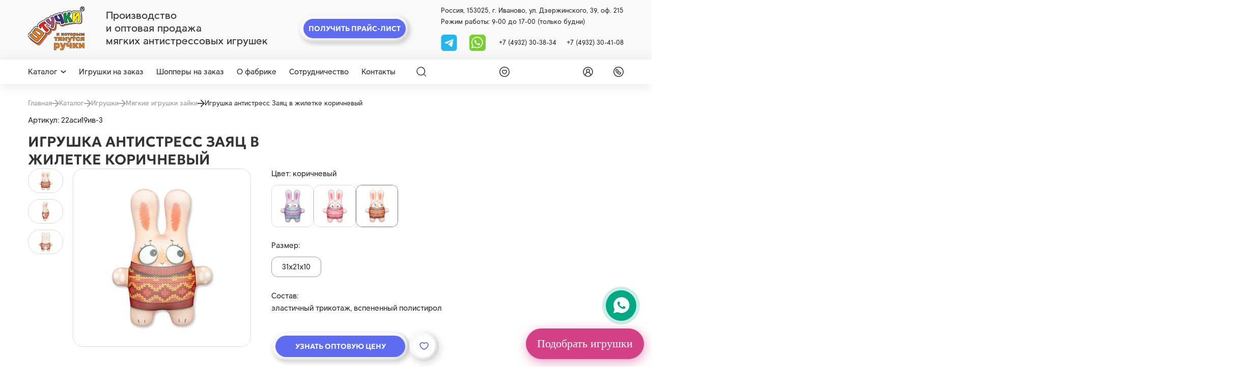

--- FILE ---
content_type: text/html; charset=utf-8
request_url: https://spi1.ru/catalog/zaiki/igrushka-antistress-zaiats-v-zhiletke-korichnevyi
body_size: 27428
content:



<!DOCTYPE html>
<html lang="ru">
<head>
    <meta charset="UTF-8" />
    <meta http-equiv="X-UA-Compatible" content="IE=edge">
    <meta name="viewport" content="width=device-width, initial-scale=1" />
    <meta name = "коричневый">

    
    <meta property="og:title" content=" Игрушка антистресс Заяц в жилетке коричневый  купить оптом от производителя в интернет-магазине">
    <title> Игрушка антистресс Заяц в жилетке коричневый  купить оптом от производителя в интернет-магазине</title>
    <meta property="og:description" content=" Игрушка антистресс Заяц в жилетке коричневый  купить оптом в официальном интернет-магазине производителя «Союз Производителей Игрушек». Ассортимент компании содержит до 3000 наименований. Мин. заказ – 10 000 руб. Работаем с физ. и юр. лицами. Доставка по России. Звоните: +7 (4932) 30-38-34, +7 (4932) 30-41-08.">
    <meta name="description" content=" Игрушка антистресс Заяц в жилетке коричневый  купить оптом в официальном интернет-магазине производителя «Союз Производителей Игрушек». Ассортимент компании содержит до 3000 наименований. Мин. заказ – 10 000 руб. Работаем с физ. и юр. лицами. Доставка по России. Звоните: +7 (4932) 30-38-34, +7 (4932) 30-41-08.">
    
    <link rel="shortcut icon" href="/static/images/favicon.svg" type="image/png" />
    <link rel="canonical" href="https://spi1.ru/catalog/zaiki/igrushka-antistress-zaiats-v-zhiletke-korichnevyi"/>
    <meta name="keywords" content="">
    <meta property="og:url" content="https://spi1.ru/catalog/zaiki/igrushka-antistress-zaiats-v-zhiletke-korichnevyi"/>
    <meta name="mailru-verification" content="3d4ddef87755b92c" />
    
        <meta property="og:image" content="https://spi1.ru/media/products/igrushka-antistress-zaiats-v-zhiletke-korichnevyi/16.jpg"/>
    
    <meta property="og:type" content="website" />
    <meta name="mailru-domain" content="sDJ781hEcqeMrpsj" />

    <!-- Google Tag Manager -->
<script>(function(w,d,s,l,i){w[l]=w[l]||[];w[l].push({'gtm.start':
new Date().getTime(),event:'gtm.js'});var f=d.getElementsByTagName(s)[0],
j=d.createElement(s),dl=l!='dataLayer'?'&l='+l:'';j.async=true;j.src=
'https://www.googletagmanager.com/gtm.js?id='+i+dl;f.parentNode.insertBefore(j,f);
})(window,document,'script','dataLayer','GTM-M32724H6');</script>
<!-- End Google Tag Manager -->
<meta name="yandex-verification" content="72d5ffca3d07bc63" />
<meta name="google-site-verification" content="Txv6BZR41NsUaqSMB-mGf_KfjzeXZDBpzH9nTSDGxEY" />
    
        
    <link rel="stylesheet" href="/static/css/product.css?4">


    
<!-- Marquiz script start -->
<script>
    (function(w, d, s, o){
      var j = d.createElement(s); j.async = true; j.src = '//script.marquiz.ru/v2.js';j.onload = function() {
        if (document.readyState !== 'loading') Marquiz.init(o);
        else document.addEventListener("DOMContentLoaded", function() {
          Marquiz.init(o);
        });
      };
      d.head.insertBefore(j, d.head.firstElementChild);
    })(window, document, 'script', {
        host: '//quiz.marquiz.ru',
        region: 'ru',
        id: '676fb16be5d6070026fd7805',
        autoOpen: false,
        autoOpenFreq: 'once',
        openOnExit: false,
        disableOnMobile: false
      }
    );
    </script>
    <!-- Marquiz script end -->
  <!-- <script src="https://www.google.com/recaptcha/api.js?render=6LcAz-MrAAAAABoDLHHm8e7vu-f4QpU9d2wKuVOK"></script> -->
   <!-- <script src="https://www.google.com/recaptcha/api.js" async defer></script> -->
    <script
  src="https://code.jquery.com/jquery-3.7.1.min.js"
  integrity="sha256-/JqT3SQfawRcv/BIHPThkBvs0OEvtFFmqPF/lYI/Cxo="
  crossorigin="anonymous"></script>
    <script src="https://cdnjs.cloudflare.com/ajax/libs/jquery.inputmask/5.0.9/jquery.inputmask.min.js"></script>
</head>
<body>
    
    
    <header class="header-top">
        <div class="container">
            <div class="header-top__wrapper">
                <div class="header-top__left">
                    
                    <a href="/" class="header-top__logo" aria-label="logo">
                        <img src="/static/images/logo.png" alt="">
                    </a>
                    
                    <div class="header-top__tagline">
                        <span>Производство <br> и оптовая продажа <br> мягких антистрессовых игрушек</span>
                    </div>
                </div>
                <div class="header-top__center">
                    <div class="price-header__btn btn btn--double" data-micromodal-trigger="modal-price-request">
                        <span>Получить прайс-лист</span>
                    </div>
                </div>
                <div class="header-top__right">
                    <div class="header-top__info">
                        <span>Россия, 153025, г. Иваново, ул. Дзержинского, 39, оф. 215</span>
                    </div>
                    <div class="header-top__info">
                        <span>Режим работы: 9-00 до 17-00 (только будни)</span>
                    </div>
                    
                    <div class="header-top__contact">
                        <div class="header-top__contact__soc">
                            <!-- <a href="viber://chat?number=+79106900107" aria-label="viber">
                                <svg><use xlink:href="/static/images/static-sprite.svg#vb"></use></svg>
                            </a> -->
                            <a href="https://t.me/+79106900107" aria-label="tg">
                                <svg width="32" height="33" viewBox="0 0 32 33" fill="none" xmlns="http://www.w3.org/2000/svg">
                                    <rect width="32" height="33" rx="6" fill="#23B7EC"/>
                                    <g clip-path="url(#clip0_887_14)">
                                    <path d="M24.9998 9.7751L22.1529 24.1287C22.1529 24.1287 21.7549 25.124 20.6598 24.6462L14.0606 19.5953C14.9476 18.798 21.8288 12.6115 22.1297 12.331C22.5948 11.8968 22.3062 11.6384 21.7655 11.9667L11.6014 18.4214L7.68012 17.1013C7.68012 17.1013 7.06278 16.8823 7.00336 16.4045C6.9436 15.9267 7.70016 15.668 7.70016 15.668L23.6861 9.39682C23.6861 9.39682 24.9998 8.81955 24.9998 9.7751Z" fill="white"/>
                                    </g>
                                    <defs>
                                    <clipPath id="clip0_887_14">
                                    <rect width="18" height="18" fill="white" transform="translate(7 8)"/>
                                    </clipPath>
                                    </defs>
                                </svg>

                            </a>
                            <a href="https://wa.me/79106900107" aria-label="whatsapp">
                                <svg><use xlink:href="/static/images/static-sprite.svg#wa"></use></svg>
                            </a>
                        </div>
                        <div class="header-top__contact__phone">
                            <a href="tel:+7 (4932) 30-38-34">+7 (4932) 30-38-34</a>
                            <a href="tel:+7 (4932) 30-41-08">+7 (4932) 30-41-08</a>
                        </div>
                    </div>
                </div>
            </div>
        </div>
    </header>
    <main>
        <header class="header-sticky">
            <div class="container">
                <div class="header-sticky__wrapper">
                    <div class="header-sticky__menu">
                        <div class="header-catalog">
                            
                            <a href="/catalog/" class="header-catalog__trigger">
                                <span>Каталог</span>
                                <svg><use xlink:href="/static/images/sprite.svg#arrow"></use></svg>
                            </a>
                            <div class="header-catalog__list">
                                <div class="header-catalog__list__wrapper">
                                    <div class="header-catalog__list__left">
                                        
                                        
                                                <a href="/catalog/simvol-goda-2026" class="header-catalog__list__item js-hover-left" data-category="592">
                                                    <span>Символ 2026 года – мягкие игрушки лошадки и кони</span>
                                                    
                                                    <div class="header-catalog__list__arrow">
                                                        <svg><use xlink:href="/static/images/sprite.svg#arrow-header"></use></svg>
                                                    </div>
                                                    
                                                </a>
                                        
                                               
                                        
                                        
                                                <a href="/catalog/igrushki" class="header-catalog__list__item js-hover-left" data-category="86">
                                                    <span>Игрушки</span>
                                                    
                                                    <div class="header-catalog__list__arrow">
                                                        <svg><use xlink:href="/static/images/sprite.svg#arrow-header"></use></svg>
                                                    </div>
                                                    
                                                </a>
                                        
                                               
                                        
                                        
                                                <a href="/catalog/podushki" class="header-catalog__list__item js-hover-left" data-category="125">
                                                    <span>Антистресс подушки, валики</span>
                                                    
                                                    <div class="header-catalog__list__arrow">
                                                        <svg><use xlink:href="/static/images/sprite.svg#arrow-header"></use></svg>
                                                    </div>
                                                    
                                                </a>
                                        
                                               
                                        
                                        
                                                <a href="/catalog/igrushki-novorojdenim-ot0" class="header-catalog__list__item js-hover-left" data-category="121">
                                                    <span>Игрушки для детей 0+</span>
                                                    
                                                    <div class="header-catalog__list__arrow">
                                                        <svg><use xlink:href="/static/images/sprite.svg#arrow-header"></use></svg>
                                                    </div>
                                                    
                                                </a>
                                        
                                               
                                        
                                        
                                                <a href="/catalog/igrushki-ryby" class="header-catalog__list__item js-hover-left" data-category="190">
                                                    <span>Мягкие антистресс-игрушки рыбы</span>
                                                    
                                                    <div class="header-catalog__list__arrow">
                                                        <svg><use xlink:href="/static/images/sprite.svg#arrow-header"></use></svg>
                                                    </div>
                                                    
                                                </a>
                                        
                                               
                                        
                                        
                                                <a href="/catalog/tovary-dlia-puteshestvii-i-avto" class="header-catalog__list__item js-hover-left" data-category="166">
                                                    <span>Подушки для путешествий</span>
                                                    
                                                    <div class="header-catalog__list__arrow">
                                                        <svg><use xlink:href="/static/images/sprite.svg#arrow-header"></use></svg>
                                                    </div>
                                                    
                                                </a>
                                        
                                               
                                        
                                        
                                                <a href="/catalog/podarki-v-bankakh" class="header-catalog__list__item js-hover-left" data-category="375">
                                                    <span>Подарки в банках</span>
                                                    
                                                    <div class="header-catalog__list__arrow">
                                                        <svg><use xlink:href="/static/images/sprite.svg#arrow-header"></use></svg>
                                                    </div>
                                                    
                                                </a>
                                        
                                               
                                        
                                        
                                                <a href="/catalog/sumki-shoppery" class="header-catalog__list__item js-hover-left" data-category="353">
                                                    <span>Сумки шопперы</span>
                                                    
                                                    <div class="header-catalog__list__arrow">
                                                        <svg><use xlink:href="/static/images/sprite.svg#arrow-header"></use></svg>
                                                    </div>
                                                    
                                                </a>
                                        
                                               
                                        
                                        
                                                <a href="/catalog/biznes-suveniry" class="header-catalog__list__item js-hover-left" data-category="108">
                                                    <span>Бизнес сувениры</span>
                                                    
                                                    <div class="header-catalog__list__arrow">
                                                        <svg><use xlink:href="/static/images/sprite.svg#arrow-header"></use></svg>
                                                    </div>
                                                    
                                                </a>
                                        
                                               
                                        
                                        
                                                <a href="/catalog/arkhiv" class="header-catalog__list__item js-hover-left" data-category="216">
                                                    <span>Архив товаров</span>
                                                    
                                                    <div class="header-catalog__list__arrow">
                                                        <svg><use xlink:href="/static/images/sprite.svg#arrow-header"></use></svg>
                                                    </div>
                                                    
                                                </a>
                                        
                                               
                                        
                                        
                                                <a href="/catalog/rasprodazha" class="header-catalog__list__item js-hover-left" data-category="582">
                                                    <span>Распродажа</span>
                                                    
                                                    <div class="header-catalog__list__arrow">
                                                        <svg><use xlink:href="/static/images/sprite.svg#arrow-header"></use></svg>
                                                    </div>
                                                    
                                                </a>
                                        
                                               
                                        
                                    </div>
                                    
                                        <div class="header-catalog__list__right js-hover-right" data-category="592" style="display: none;">
                                            <div class="header-catalog__list__right__top">
                                                
                                                    <a href="/catalog/simvol-goda-2026">
                                                        <span class="header-catalog__list__right__title">Символ 2026 года – мягкие игрушки лошадки и кони</span>
                                                    </a>
                                                
                                                <span class="header-catalog__list__right__count">104 товаров</span>
                                            </div>
                                            <div class="header-catalog__list__right__bottom">
                                                
                                                    
                                                        <a href="/catalog/igrushki-konfetnitsy">
                                                            <span class="header-catalog__list__right__text">Игрушки-конфетницы</span>                                            
                                                        </a>
                                                    
                                                
                                                    
                                                        <a href="/catalog/novogodnie">
                                                            <span class="header-catalog__list__right__text">Новогодние мягкие игрушки</span>                                            
                                                        </a>
                                                    
                                                
                                                    
                                                        <a href="/catalog/shoppery-novogodnie">
                                                            <span class="header-catalog__list__right__text">Шопперы новогодние</span>                                            
                                                        </a>
                                                    
                                                
                                                    
                                                        <a href="/catalog/shoppery-v-bankah-novogodnie">
                                                            <span class="header-catalog__list__right__text">Шопперы, брелоки в банках новогодние</span>                                            
                                                        </a>
                                                    
                                                
                                                    
                                                        <a href="/catalog/meshochki-podarochnye">
                                                            <span class="header-catalog__list__right__text">Мешочки-подарочные</span>                                            
                                                        </a>
                                                    
                                                
                                                    
                                                        <a href="/catalog/podushki-novogodnie">
                                                            <span class="header-catalog__list__right__text">Подушки новогодние</span>                                            
                                                        </a>
                                                    
                                                
                                                    
                                                        <a href="/catalog/podveski-novogodnie">
                                                            <span class="header-catalog__list__right__text">Подвески новогодние</span>                                            
                                                        </a>
                                                    
                                                
                                            </div>
                                        </div>
                                    
                                        <div class="header-catalog__list__right js-hover-right" data-category="86" style="display: none;">
                                            <div class="header-catalog__list__right__top">
                                                
                                                    <a href="/catalog/igrushki">
                                                        <span class="header-catalog__list__right__title">Игрушки</span>
                                                    </a>
                                                
                                                <span class="header-catalog__list__right__count">1 421 товаров</span>
                                            </div>
                                            <div class="header-catalog__list__right__bottom">
                                                
                                                    
                                                        <a href="/catalog/koshki-tigry">
                                                            <span class="header-catalog__list__right__text">Мягкие игрушки кошки и тигры</span>                                            
                                                        </a>
                                                    
                                                
                                                    
                                                        <a href="/catalog/miagkie-igrushki">
                                                            <span class="header-catalog__list__right__text">Мягкие игрушки</span>                                            
                                                        </a>
                                                    
                                                
                                                    
                                                        <a href="/catalog/zaiki">
                                                            <span class="header-catalog__list__right__text">Мягкие игрушки зайки</span>                                            
                                                        </a>
                                                    
                                                
                                                    
                                                        <a href="/catalog/begemoty-slony-nosorogi">
                                                            <span class="header-catalog__list__right__text">Игрушки антистресс бегемоты, слоны, носороги</span>                                            
                                                        </a>
                                                    
                                                
                                                    
                                                        <a href="/catalog/ryby-liagushki-zviozdy">
                                                            <span class="header-catalog__list__right__text">Антистресс игрушки рыбы, лягушки, звёзды</span>                                            
                                                        </a>
                                                    
                                                
                                                    
                                                        <a href="/catalog/krokodily-iashcheritsy-drakony">
                                                            <span class="header-catalog__list__right__text">Игрушки антистресс крокодилы, ящерицы, драконы</span>                                            
                                                        </a>
                                                    
                                                
                                                    
                                                        <a href="/catalog/ulitki-cherepakhi-kraby-gusenitsy">
                                                            <span class="header-catalog__list__right__text">Игрушки антистресс улитки, черепахи, гусеницы</span>                                            
                                                        </a>
                                                    
                                                
                                                    
                                                        <a href="/catalog/sobaki-volki-enoty">
                                                            <span class="header-catalog__list__right__text">Игрушки антистресс капибары, собаки, волки, еноты</span>                                            
                                                        </a>
                                                    
                                                
                                                    
                                                        <a href="/catalog/podstavki-pod-telefon-razvivaiushchie-igrushki">
                                                            <span class="header-catalog__list__right__text">Подставки под телефон, развивающие игрушки</span>                                            
                                                        </a>
                                                    
                                                
                                                    
                                                        <a href="/catalog/myshki-khomiaki">
                                                            <span class="header-catalog__list__right__text">Мягкие игрушки мыши, хомячки, крысы, суслики</span>                                            
                                                        </a>
                                                    
                                                
                                                    
                                                        <a href="/catalog/medvedi-pandy">
                                                            <span class="header-catalog__list__right__text">Игрушки антистресс медведи, панды</span>                                            
                                                        </a>
                                                    
                                                
                                                    
                                                        <a href="/catalog/loshadki-korovki-zhirafy">
                                                            <span class="header-catalog__list__right__text">Игрушки антистресс лошади, коровы, жирафы</span>                                            
                                                        </a>
                                                    
                                                
                                                    
                                                        <a href="/catalog/osliki-ovechki-kozy">
                                                            <span class="header-catalog__list__right__text">Игрушки антистресс ослики, овечки, козы</span>                                            
                                                        </a>
                                                    
                                                
                                                    
                                                        <a href="/catalog/svini">
                                                            <span class="header-catalog__list__right__text">Мягкие игрушки свиньи</span>                                            
                                                        </a>
                                                    
                                                
                                                    
                                                        <a href="/catalog/pereviortyshi">
                                                            <span class="header-catalog__list__right__text">Игрушки перевертыши</span>                                            
                                                        </a>
                                                    
                                                
                                                    
                                                        <a href="/catalog/kukly-mashinki">
                                                            <span class="header-catalog__list__right__text">Мягкие игрушки машинки и куклы</span>                                            
                                                        </a>
                                                    
                                                
                                                    
                                                        <a href="/catalog/ptitsy-pchiolki-bozhi-korovki">
                                                            <span class="header-catalog__list__right__text">Игрушки антистресс птички, пчёлки, божьи коровки</span>                                            
                                                        </a>
                                                    
                                                
                                                    
                                                        <a href="/catalog/obezianki">
                                                            <span class="header-catalog__list__right__text">Игрушки антистресс обезьянки</span>                                            
                                                        </a>
                                                    
                                                
                                                    
                                                        <a href="/catalog/lisy-ezhiki">
                                                            <span class="header-catalog__list__right__text">Антистресс игрушки лисы, ежики</span>                                            
                                                        </a>
                                                    
                                                
                                                    
                                                        <a href="/catalog/breloki">
                                                            <span class="header-catalog__list__right__text">Мягкие брелки</span>                                            
                                                        </a>
                                                    
                                                
                                                    
                                                        <a href="/catalog/krab-cherepashka-delfin">
                                                            <span class="header-catalog__list__right__text">Игрушки антистресс краб, черепашка, дельфин</span>                                            
                                                        </a>
                                                    
                                                
                                                    
                                                        <a href="/catalog/dlya-kupaniya-v-vannoy">
                                                            <span class="header-catalog__list__right__text">Игрушки для купания в ванной</span>                                            
                                                        </a>
                                                    
                                                
                                                    
                                                        <a href="/catalog/ovoshchi-frukty-iagody">
                                                            <span class="header-catalog__list__right__text">Игрушки антистресс овощи, фрукты, ягоды</span>                                            
                                                        </a>
                                                    
                                                
                                                    
                                                        <a href="/catalog/igrushki-otkrytki">
                                                            <span class="header-catalog__list__right__text">Мягкие игрушки-открытки</span>                                            
                                                        </a>
                                                    
                                                
                                                    
                                                        <a href="/catalog/edinorogi">
                                                            <span class="header-catalog__list__right__text">Единороги</span>                                            
                                                        </a>
                                                    
                                                
                                                    
                                                        <a href="/catalog/igrushki-dlia-sna">
                                                            <span class="header-catalog__list__right__text">Игрушки для сна</span>                                            
                                                        </a>
                                                    
                                                
                                                    
                                                        <a href="/catalog/nabory-dlia-koshek">
                                                            <span class="header-catalog__list__right__text">Игрушки для кошек</span>                                            
                                                        </a>
                                                    
                                                
                                                    
                                                        <a href="/catalog/paskhalnye-podushki-igrushki">
                                                            <span class="header-catalog__list__right__text">Пасхальные игрушки</span>                                            
                                                        </a>
                                                    
                                                
                                            </div>
                                        </div>
                                    
                                        <div class="header-catalog__list__right js-hover-right" data-category="125" style="display: none;">
                                            <div class="header-catalog__list__right__top">
                                                
                                                    <a href="/catalog/podushki">
                                                        <span class="header-catalog__list__right__title">Антистресс подушки, валики</span>
                                                    </a>
                                                
                                                <span class="header-catalog__list__right__count">1 034 товаров</span>
                                            </div>
                                            <div class="header-catalog__list__right__bottom">
                                                
                                                    
                                                        <a href="/catalog/podushki-dekorativnye-18">
                                                            <span class="header-catalog__list__right__text">Подушки для взрослых 18+</span>                                            
                                                        </a>
                                                    
                                                
                                                    
                                                        <a href="/catalog/podushki-35kh35">
                                                            <span class="header-catalog__list__right__text">Подушки 35х35</span>                                            
                                                        </a>
                                                    
                                                
                                                    
                                                        <a href="/catalog/podushki-40kh40">
                                                            <span class="header-catalog__list__right__text">Подушки 40х40</span>                                            
                                                        </a>
                                                    
                                                
                                                    
                                                        <a href="/catalog/podushki-40kh30">
                                                            <span class="header-catalog__list__right__text">Подушки 40х30</span>                                            
                                                        </a>
                                                    
                                                
                                                    
                                                        <a href="/catalog/podushki-30kh30">
                                                            <span class="header-catalog__list__right__text">Подушки 30х30</span>                                            
                                                        </a>
                                                    
                                                
                                                    
                                                        <a href="/catalog/podushki-25kh25">
                                                            <span class="header-catalog__list__right__text">Подушки 25х25</span>                                            
                                                        </a>
                                                    
                                                
                                                    
                                                        <a href="/catalog/podushki-30kh20">
                                                            <span class="header-catalog__list__right__text">Подушки 30х20</span>                                            
                                                        </a>
                                                    
                                                
                                                    
                                                        <a href="/catalog/podushki-15kh15">
                                                            <span class="header-catalog__list__right__text">Подушки 15х15</span>                                            
                                                        </a>
                                                    
                                                
                                                    
                                                        <a href="/catalog/kruglye-podushki">
                                                            <span class="header-catalog__list__right__text">Круглые подушки</span>                                            
                                                        </a>
                                                    
                                                
                                                    
                                                        <a href="/catalog/podushki-serdtsa">
                                                            <span class="header-catalog__list__right__text">Подушки сердце</span>                                            
                                                        </a>
                                                    
                                                
                                                    
                                                        <a href="/catalog/valiki">
                                                            <span class="header-catalog__list__right__text">Валики</span>                                            
                                                        </a>
                                                    
                                                
                                                    
                                                        <a href="/catalog/dekorativnye-podushki">
                                                            <span class="header-catalog__list__right__text">Декоративные подушки</span>                                            
                                                        </a>
                                                    
                                                
                                                    
                                                        <a href="/catalog/podushki-dlia-beremennykh">
                                                            <span class="header-catalog__list__right__text">Подушки для беременных</span>                                            
                                                        </a>
                                                    
                                                
                                                    
                                                        <a href="/catalog/dorozhnye-nabory">
                                                            <span class="header-catalog__list__right__text">Дорожные наборы</span>                                            
                                                        </a>
                                                    
                                                
                                                    
                                                        <a href="/catalog/podushki-podushki-transformery">
                                                            <span class="header-catalog__list__right__text">Подушки трансформеры</span>                                            
                                                        </a>
                                                    
                                                
                                                    
                                                        <a href="/catalog/podushki-dlya-kormleniya-novorozhdennykh">
                                                            <span class="header-catalog__list__right__text">Подушки для кормления новорожденных</span>                                            
                                                        </a>
                                                    
                                                
                                            </div>
                                        </div>
                                    
                                        <div class="header-catalog__list__right js-hover-right" data-category="121" style="display: none;">
                                            <div class="header-catalog__list__right__top">
                                                
                                                    <a href="/catalog/igrushki-novorojdenim-ot0">
                                                        <span class="header-catalog__list__right__title">Игрушки для детей 0+</span>
                                                    </a>
                                                
                                                <span class="header-catalog__list__right__count">82 товаров</span>
                                            </div>
                                            <div class="header-catalog__list__right__bottom">
                                                
                                                    
                                                        <a href="/catalog/grelki">
                                                            <span class="header-catalog__list__right__text">Грелки</span>                                            
                                                        </a>
                                                    
                                                
                                                    
                                                        <a href="/catalog/komfortery">
                                                            <span class="header-catalog__list__right__text">Комфортеры</span>                                            
                                                        </a>
                                                    
                                                
                                                    
                                                        <a href="/catalog/igrushki-nol-plius">
                                                            <span class="header-catalog__list__right__text">Игрушки 0+</span>                                            
                                                        </a>
                                                    
                                                
                                                    
                                                        <a href="/catalog/igrushki-rastushchie-v-vode">
                                                            <span class="header-catalog__list__right__text">Игрушки, растущие в воде</span>                                            
                                                        </a>
                                                    
                                                
                                                    
                                                        <a href="/catalog/pogremushki">
                                                            <span class="header-catalog__list__right__text">Погремушки</span>                                            
                                                        </a>
                                                    
                                                
                                                    
                                                        <a href="/catalog/podushki-detskie">
                                                            <span class="header-catalog__list__right__text">Подушки детские</span>                                            
                                                        </a>
                                                    
                                                
                                            </div>
                                        </div>
                                    
                                        <div class="header-catalog__list__right js-hover-right" data-category="190" style="display: none;">
                                            <div class="header-catalog__list__right__top">
                                                
                                                    <a href="/catalog/igrushki-ryby">
                                                        <span class="header-catalog__list__right__title">Мягкие антистресс-игрушки рыбы</span>
                                                    </a>
                                                
                                                <span class="header-catalog__list__right__count">29 товаров</span>
                                            </div>
                                            <div class="header-catalog__list__right__bottom">
                                                
                                            </div>
                                        </div>
                                    
                                        <div class="header-catalog__list__right js-hover-right" data-category="166" style="display: none;">
                                            <div class="header-catalog__list__right__top">
                                                
                                                    <a href="/catalog/tovary-dlia-puteshestvii-i-avto">
                                                        <span class="header-catalog__list__right__title">Подушки для путешествий</span>
                                                    </a>
                                                
                                                <span class="header-catalog__list__right__count">248 товаров</span>
                                            </div>
                                            <div class="header-catalog__list__right__bottom">
                                                
                                                    
                                                        <a href="/catalog/podushki-dlia-puteshestvii-vzroslym">
                                                            <span class="header-catalog__list__right__text">Подушки на шею для путешествий взрослым</span>                                            
                                                        </a>
                                                    
                                                
                                                    
                                                        <a href="/catalog/podushki-dlia-puteshestvii-detiam">
                                                            <span class="header-catalog__list__right__text">Подушки на шею для путешествий детям</span>                                            
                                                        </a>
                                                    
                                                
                                                    
                                                        <a href="/catalog/podushki-transformer">
                                                            <span class="header-catalog__list__right__text">Подушки трансформер</span>                                            
                                                        </a>
                                                    
                                                
                                                    
                                                        <a href="/catalog/nabory-dlia-puteshestvii">
                                                            <span class="header-catalog__list__right__text">Наборы для путешествий</span>                                            
                                                        </a>
                                                    
                                                
                                                    
                                                        <a href="/catalog/tovary-dlia-puteshestvii-i-avto-maski-dlia-sna">
                                                            <span class="header-catalog__list__right__text">Маски для сна</span>                                            
                                                        </a>
                                                    
                                                
                                                    
                                                        <a href="/catalog/koty-na-prisoskakh">
                                                            <span class="header-catalog__list__right__text">Коты на присосках</span>                                            
                                                        </a>
                                                    
                                                
                                                    
                                                        <a href="/catalog/avtopodushki">
                                                            <span class="header-catalog__list__right__text">Автоподушки</span>                                            
                                                        </a>
                                                    
                                                
                                            </div>
                                        </div>
                                    
                                        <div class="header-catalog__list__right js-hover-right" data-category="375" style="display: none;">
                                            <div class="header-catalog__list__right__top">
                                                
                                                    <a href="/catalog/podarki-v-bankakh">
                                                        <span class="header-catalog__list__right__title">Подарки в банках</span>
                                                    </a>
                                                
                                                <span class="header-catalog__list__right__count">39 товаров</span>
                                            </div>
                                            <div class="header-catalog__list__right__bottom">
                                                
                                                    
                                                        <a href="/catalog/breloki-v-banke">
                                                            <span class="header-catalog__list__right__text">Брелоки в банке</span>                                            
                                                        </a>
                                                    
                                                
                                                    
                                                        <a href="/catalog/sumki-v-banke">
                                                            <span class="header-catalog__list__right__text">Сумки в банке</span>                                            
                                                        </a>
                                                    
                                                
                                                    
                                                        <a href="/catalog/grud-v-banke">
                                                            <span class="header-catalog__list__right__text">Силиконовая грудь в банке</span>                                            
                                                        </a>
                                                    
                                                
                                                    
                                                        <a href="/catalog/chai-v-banke">
                                                            <span class="header-catalog__list__right__text">Чай в банке</span>                                            
                                                        </a>
                                                    
                                                
                                            </div>
                                        </div>
                                    
                                        <div class="header-catalog__list__right js-hover-right" data-category="353" style="display: none;">
                                            <div class="header-catalog__list__right__top">
                                                
                                                    <a href="/catalog/sumki-shoppery">
                                                        <span class="header-catalog__list__right__title">Сумки шопперы</span>
                                                    </a>
                                                
                                                <span class="header-catalog__list__right__count">102 товаров</span>
                                            </div>
                                            <div class="header-catalog__list__right__bottom">
                                                
                                                    
                                                        <a href="/catalog/riukzaki-pliazhnye">
                                                            <span class="header-catalog__list__right__text">Рюкзаки пляжные</span>                                            
                                                        </a>
                                                    
                                                
                                                    
                                                        <a href="/catalog/sumki-pliazhnye">
                                                            <span class="header-catalog__list__right__text">Сумки пляжные</span>                                            
                                                        </a>
                                                    
                                                
                                                    
                                                        <a href="/catalog/grafika">
                                                            <span class="header-catalog__list__right__text">Графика</span>                                            
                                                        </a>
                                                    
                                                
                                                    
                                                        <a href="/catalog/liudi">
                                                            <span class="header-catalog__list__right__text">Люди</span>                                            
                                                        </a>
                                                    
                                                
                                                    
                                                        <a href="/catalog/priroda-i-kotiki">
                                                            <span class="header-catalog__list__right__text">Природа и котики</span>                                            
                                                        </a>
                                                    
                                                
                                                    
                                                        <a href="/catalog/tsitaty-velikikh-liudei">
                                                            <span class="header-catalog__list__right__text">Цитаты великих людей</span>                                            
                                                        </a>
                                                    
                                                
                                                    
                                                        <a href="/catalog/sumki-shoppery-bolshie">
                                                            <span class="header-catalog__list__right__text">Сумки шопперы большие</span>                                            
                                                        </a>
                                                    
                                                
                                                    
                                                        <a href="/catalog/ekologiia">
                                                            <span class="header-catalog__list__right__text">Экология</span>                                            
                                                        </a>
                                                    
                                                
                                                    
                                                        <a href="/catalog/antivirus">
                                                            <span class="header-catalog__list__right__text">Антивирус</span>                                            
                                                        </a>
                                                    
                                                
                                                    
                                                        <a href="/catalog/odnotonnye">
                                                            <span class="header-catalog__list__right__text">Однотонные</span>                                            
                                                        </a>
                                                    
                                                
                                                    
                                                        <a href="/catalog/v-forme-zhivotnykh">
                                                            <span class="header-catalog__list__right__text">Шопперы с животными</span>                                            
                                                        </a>
                                                    
                                                
                                                    
                                                        <a href="/catalog/rybalka">
                                                            <span class="header-catalog__list__right__text">Шопперы с принтом рыбалка</span>                                            
                                                        </a>
                                                    
                                                
                                                    
                                                        <a href="/catalog/okhota">
                                                            <span class="header-catalog__list__right__text">Шопперы с принтом охота</span>                                            
                                                        </a>
                                                    
                                                
                                            </div>
                                        </div>
                                    
                                        <div class="header-catalog__list__right js-hover-right" data-category="108" style="display: none;">
                                            <div class="header-catalog__list__right__top">
                                                
                                                    <a href="/catalog/biznes-suveniry">
                                                        <span class="header-catalog__list__right__title">Бизнес сувениры</span>
                                                    </a>
                                                
                                                <span class="header-catalog__list__right__count">38 товаров</span>
                                            </div>
                                            <div class="header-catalog__list__right__bottom">
                                                
                                            </div>
                                        </div>
                                    
                                        <div class="header-catalog__list__right js-hover-right" data-category="216" style="display: none;">
                                            <div class="header-catalog__list__right__top">
                                                
                                                    <a href="/catalog/arkhiv">
                                                        <span class="header-catalog__list__right__title">Архив товаров</span>
                                                    </a>
                                                
                                                <span class="header-catalog__list__right__count">452 товаров</span>
                                            </div>
                                            <div class="header-catalog__list__right__bottom">
                                                
                                            </div>
                                        </div>
                                    
                                        <div class="header-catalog__list__right js-hover-right" data-category="582" style="display: none;">
                                            <div class="header-catalog__list__right__top">
                                                
                                                    <a href="/catalog/rasprodazha">
                                                        <span class="header-catalog__list__right__title">Распродажа</span>
                                                    </a>
                                                
                                                <span class="header-catalog__list__right__count">192 товаров</span>
                                            </div>
                                            <div class="header-catalog__list__right__bottom">
                                                
                                                    
                                                        <a href="/catalog/rasprodazha-igrushka">
                                                            <span class="header-catalog__list__right__text">Распродажа. Игрушки</span>                                            
                                                        </a>
                                                    
                                                
                                                    
                                                        <a href="/catalog/rasprodazha-podushki">
                                                            <span class="header-catalog__list__right__text">Распродажа. Подушки</span>                                            
                                                        </a>
                                                    
                                                
                                                    
                                                        <a href="/catalog/rasprodazha-sumki">
                                                            <span class="header-catalog__list__right__text">Распродажа. Сумки</span>                                            
                                                        </a>
                                                    
                                                
                                                    
                                                        <a href="/catalog/rasprodazha-zmei-simvol-goda-2025">
                                                            <span class="header-catalog__list__right__text">Распродажа. Змеи. Символ года 2025</span>                                            
                                                        </a>
                                                    
                                                
                                            </div>
                                        </div>
                                    

                                </div>
                            </div>
                        </div>
                        
                        
                            <a href="/to-order"  class="header-sticky__item-menu"><span>Игрушки на заказ</span></a>
                        
                            <a href="/shoppery-na-zakaz" class="header-sticky__item-menu"><span>Шопперы на заказ</span></a>
                        
                            <a href="/about"  class="header-sticky__item-menu"><span>О фабрике</span></a>
                        
                            <a href="/wholesale-toy"  class="header-sticky__item-menu"><span>Сотрудничество</span></a>
                        
                            <a href="/contacts"  class="header-sticky__item-menu"><span>Контакты</span></a>

                        <div class="header-search header-search--no-auth">
                            <form action="/catalog/search" method="GET" class="header-search__form js-search">
                                <div class="header-search__form__close js-search-close">
                                    <svg><use xlink:href="/static/images/sprite.svg#close"></use></svg>
                                </div>
                                <input type="text" name="search" placeholder="Поиск по сайту">
                                <button type="submit" class="header-search__form__submit js-search-open" aria-label="Search">
                                    <svg><use xlink:href="/static/images/sprite.svg#zoom"></use></svg>
                                </button>
                            </form>
                        </div>
                    </div>
                    
                        <div class="header-sticky__middle--no--auth">
                            <a href="/wishlist" class="header-sticky__actions__item" aria-label="wishlist">
                                <span>Избранное</span>
                                <!-- <svg><use xlink:href="/static/images/sprite.svg#wish-head-icon"></use></svg> -->
                                <svg width="20" height="20" viewBox="0 0 20 20" fill="none" xmlns="http://www.w3.org/2000/svg">
                                    <g clip-path="url(#clip0_756_19)">
                                        <path d="M10 20C4.5 20 0 15.5 0 10C0 4.5 4.5 0 10 0C15.5 0 20 4.5 20 10C20 15.5 15.5 20 10 20ZM10 1.5C5.3 1.5 1.5 5.3 1.5 10C1.5 14.7 5.3 18.5 10 18.5C14.7 18.5 18.5 14.7 18.5 10C18.5 5.3 14.7 1.5 10 1.5Z" fill="#343434" />
                                        <path fill-rule="evenodd" clip-rule="evenodd" d="M8.07143 6C8.77641 5.99941 9.45913 6.24558 10 6.69538C10.5411 6.246 11.2237 5.99989 11.9286 6C13.6486 6 15 7.42961 15 9.13965C15 10.6176 14.1619 11.9439 13.2219 12.9235C12.2762 13.9079 11.1114 14.6601 10.2324 14.9613C10.0818 15.0129 9.91821 15.0129 9.76762 14.9613C8.88857 14.6601 7.72381 13.9079 6.7781 12.9245C5.83714 11.9449 5 10.6176 5 9.13965C5 7.42961 6.35238 6 8.07143 6ZM8.82 7.60961C8.59035 7.48612 8.33344 7.42133 8.07238 7.42108C7.18857 7.42108 6.42857 8.16668 6.42857 9.13965C6.42857 10.0899 6.98381 11.0818 7.81143 11.942C8.53714 12.6971 9.38381 13.2589 10 13.527C10.6162 13.2589 11.4629 12.6971 12.1895 11.942C13.0162 11.0808 13.5714 10.0899 13.5714 9.13965C13.5714 8.16668 12.8124 7.42108 11.9286 7.42108C11.3848 7.42108 10.8933 7.69867 10.5905 8.1411C10.525 8.23684 10.4369 8.3152 10.334 8.36936C10.2311 8.42351 10.1164 8.45182 10 8.45182C9.88357 8.45182 9.76891 8.42351 9.666 8.36936C9.56308 8.3152 9.47504 8.23684 9.40952 8.1411C9.25873 7.9191 9.05708 7.73674 8.82 7.60961Z" fill="#343434" />
                                    </g>
                                    <defs>
                                        <clipPath id="clip0_756_19">
                                        <rect width="20" height="20" fill="white" />
                                        </clipPath>
                                    </defs>
                                </svg>
                                <div class="cart_count js-field-wishlist-count"></div>
                            </a>
                        </div>
                    

                    <div class="header-sticky__actions">
                        
                            <a href="/login" class="header-sticky__actions__item" aria-label="login">
                                <span>Войти</span>
                                <svg><use xlink:href="/static/images/sprite.svg#lk"></use></svg>
                            </a>
                        
                        <div data-micromodal-trigger="modal-call" class="header-sticky__actions__item">
                            <span>Заказать звонок</span>
                            <svg><use xlink:href="/static/images/sprite.svg#call"></use></svg>
                        </div>
                    </div>
                </div>
            </div>
        </header>
        <header class="header-mobile">
            <div class="container header-mobile__container">
                <a href="/" class="header-mobile__logo">
                    <img src="/static/images/logo.png" alt="logo">
                </a>
                <div class="header-mobile__tagline">
                    <span>Производство<br>и продажа мягких<br>антистрессовых игрушек</span>
                </div>
                
                <div class="header-mobile__burger js-mobile-menu-trigger">
                    <span></span>
                    <span></span>
                    <span></span>
                </div>
            </div>
        </header>
        <div class="mobile-hud container">
            <div class="mobile-hud__menu js-mobile-menu">
                <form class="mobile-hud__search" action="/catalog/search" method="GET">
                    <label class="mobile-hud__search__field">
                        <input type="text" name="search" placeholder="Поиск по сайту">
                    </label>
                    <button type="submit" class="mobile-hud__search__btn" aria-label="search">
                        <svg><use xlink:href="/static/images/sprite.svg#zoom"></use></svg>
                    </button>
                </form>
                
                    <a href="/login" class="mobile-hud__login">
                        <span>Войти</span>
                    </a>
                
                <div class="mobile-hud__base-menu" data-menu-page="menu">
                    <div class="mobile-hud__item" data-menu-trigger="catalog">
                        <span>Каталог</span>
                        <svg><use xlink:href="/static/images/sprite.svg#arrow"></use></svg>
                    </div>
                    <a href="/about" class="mobile-hud__item">
                        <span>О фабрике</span>
                    </a>
                    <a href="/wholesale-toy" class="mobile-hud__item">
                        <span>Сотрудничество</span>
                    </a>
                    <a href="/video" class="mobile-hud__item">
                        <span>Интересное видео</span>
                    </a>
                    <a href="/to-order" class="mobile-hud__item">
                        <span>Игрушки на заказ</span>
                    </a>
                    <a href="/shoppery-na-zakaz" class="mobile-hud__item">
                        <span>Шопперы на заказ</span>
                    </a>
                    <a href="/contacts" class="mobile-hud__item">
                        <span>Контакты</span>
                    </a>
                    <div class="mobile-hud__contact">
                        <p>Россия, 153025, г. Иваново, ул. Дзержинского, 39, оф. 215</p>
                        <p>Режим работы: 9-00 до 17-00 (только будни)</p>
                    </div>
                    <div class="mobile-hud__soc-phone">
                        <div class="mobile-hud__phone">
                            <a href="tel:+7 (4932) 30-38-34" aria-label="+7 (4932) 30-38-34">+7 (4932) 30-38-34</a>
                            <a href="tel:+7 (4932) 30-41-08" aria-label="+7 (4932) 30-41-08">+7 (4932) 30-41-08</a>
                        </div>
                        <div class="mobile-hud__soc">
                            <!-- <a href="viber://chat?number=+79106900107" aria-label="viber">
                                <svg><use xlink:href="/static/images/static-sprite.svg#vb"></use></svg>
                            </a> -->
                            <a href="https://t.me/+79106900107" aria-label="tg">
                                <svg width="32" height="33" viewBox="0 0 32 33" fill="none" xmlns="http://www.w3.org/2000/svg">
                                    <rect width="32" height="33" rx="6" fill="#23B7EC"/>
                                    <g clip-path="url(#clip0_887_14)">
                                    <path d="M24.9998 9.7751L22.1529 24.1287C22.1529 24.1287 21.7549 25.124 20.6598 24.6462L14.0606 19.5953C14.9476 18.798 21.8288 12.6115 22.1297 12.331C22.5948 11.8968 22.3062 11.6384 21.7655 11.9667L11.6014 18.4214L7.68012 17.1013C7.68012 17.1013 7.06278 16.8823 7.00336 16.4045C6.9436 15.9267 7.70016 15.668 7.70016 15.668L23.6861 9.39682C23.6861 9.39682 24.9998 8.81955 24.9998 9.7751Z" fill="white"/>
                                    </g>
                                    <defs>
                                    <clipPath id="clip0_887_14">
                                    <rect width="18" height="18" fill="white" transform="translate(7 8)"/>
                                    </clipPath>
                                    </defs>
                                </svg>

                            </a>
                            <a href="https://wa.me/79106900107" aria-label="whatsapp"> 
                                <svg><use xlink:href="/static/images/static-sprite.svg#wa"></use></svg>
                            </a>
                        </div>
                    </div>
                    <div class="price-header__btn btn btn--double" data-micromodal-trigger="modal-price-request">
                        <span>Получить прайс-лист</span>
                    </div>
                </div>
                <div class="mobile-hud__base-menu" data-menu-page="catalog">
                    <div class="mobile-hud__item mobile-hud__item--back" data-menu-trigger="menu">
                        <svg><use xlink:href="/static/images/sprite.svg#arrow"></use></svg>
                        <span>Обратно</span>
                    </div>
                    
                    <a href="/catalog/simvol-goda-2026" class="mobile-hud__item">
                        <span>Символ 2026 года – мягкие игрушки лошадки и кони</span>
                    </a>
                    
                    <a href="/catalog/igrushki" class="mobile-hud__item">
                        <span>Игрушки</span>
                    </a>
                    
                    <a href="/catalog/podushki" class="mobile-hud__item">
                        <span>Антистресс подушки, валики</span>
                    </a>
                    
                    <a href="/catalog/igrushki-novorojdenim-ot0" class="mobile-hud__item">
                        <span>Игрушки для детей 0+</span>
                    </a>
                    
                    <a href="/catalog/igrushki-ryby" class="mobile-hud__item">
                        <span>Мягкие антистресс-игрушки рыбы</span>
                    </a>
                    
                    <a href="/catalog/tovary-dlia-puteshestvii-i-avto" class="mobile-hud__item">
                        <span>Подушки для путешествий</span>
                    </a>
                    
                    <a href="/catalog/podarki-v-bankakh" class="mobile-hud__item">
                        <span>Подарки в банках</span>
                    </a>
                    
                    <a href="/catalog/sumki-shoppery" class="mobile-hud__item">
                        <span>Сумки шопперы</span>
                    </a>
                    
                    <a href="/catalog/biznes-suveniry" class="mobile-hud__item">
                        <span>Бизнес сувениры</span>
                    </a>
                    
                    <a href="/catalog/arkhiv" class="mobile-hud__item">
                        <span>Архив товаров</span>
                    </a>
                    
                    <a href="/catalog/rasprodazha" class="mobile-hud__item">
                        <span>Распродажа</span>
                    </a>
                    
                </div>
            </div>
            
        </div>
        <!-- <div class="" style="height: 400vh;"></div> -->
        <div id="page-container">
            
    <div itemscope itemtype="http://schema.org/Product" style="display: none;">
        <meta itemprop="name" content="Игрушка антистресс Заяц в жилетке коричневый">
        <meta itemprop="description" content="&lt;p&gt;Рады представить вашему вниманию антистрессовую игрушку &amp;laquo;Заяц в жилетке&amp;raquo; &amp;ndash; замечательное дополнение к вашему ассортименту. Эта игрушка, доступная в &lt;u&gt;&lt;a href=&quot;https://spi1.ru/catalog/zaiki/igrushka-antistress-zaiats-v-zhiletke-rozovyi&quot;&gt;розовом&lt;/a&gt;&lt;/u&gt;, &lt;u&gt;&lt;a href=&quot;https://spi1.ru/catalog/zaiki/igrushka-antistress-zaiats-v-zhiletke-sirenevyi&quot;&gt;сиреневом &lt;/a&gt;&lt;/u&gt;и коричневом цветах и имеет размеры 31х21х10 см. Игрушка выполнена из эластичного трикотажа, который приятен на ощупь и долговечен в использовании. Внутри &amp;ndash; наполнитель из вспененного полистирола, благодаря чему игрушка легко возвращается в исходную форму. Особое внимание стоит уделить тому, что все наши игрушки сертифицированы в соответствии с требованиями Евразийского экономического союза (ЕАЭС), что подтверждает их высокое качество и безопасность для здоровья. Для оптовых покупателей мы предлагаем особенно привлекательные условия: при заказе на сумму от 15 000 рублей предусмотрены скидки, причем чем больше объем заказа, тем больше скидка. Это отличная возможность пополнить ваш ассортимент уникальной и востребованной продукцией по выгодным ценам. &amp;laquo;Заяц в жилетке&amp;raquo; станет прекрасным выбором для тех, кто ищет качественные и функциональные игрушки, способные привнести в жизнь немного радости и уменьшить стресс. Мы уверены, что этот продукт быстро найдет своих покупателей среди вашей аудитории.&lt;/p&gt;">
        <meta itemprop="image" content="/static/https%3A/spi1.ru/images/placeholder_big.png">
    
        <div itemprop="offers" itemscope itemtype="http://schema.org/Offer"> 
            <span itemprop="price">373</span>
            <span itemprop="priceCurrency">RUB</span>
        </div>
    </div>

    
    

<section class="breadcrumbs">
    <div class="container">
        <div class="breadcrumbs-wrapper" itemscope itemtype="https://schema.org/BreadcrumbList">
            <a href="/" class="breadcrumbs-item" itemprop="itemListElement" itemscope itemtype="https://schema.org/ListItem">
                <span itemprop="item">
                    <span itemprop="name">Главная</span>
                    <meta itemprop="position" content="0" />
                </span>
            </a>
            
                <span class="breadcrumbs-item"><svg><use xlink:href="/static/images/sprite.svg#arrow-2"></use></svg></span>
                
                    <a href="/catalog/" class="breadcrumbs-item" itemprop="itemListElement" itemscope itemtype="https://schema.org/ListItem">
                        <span itemprop="item">
                            <span itemprop="name">Каталог</span>
                            <meta itemprop="position" content="1" />
                        </span>
                    </a>
                
            
                <span class="breadcrumbs-item"><svg><use xlink:href="/static/images/sprite.svg#arrow-2"></use></svg></span>
                
                    <a href="/catalog/igrushki" class="breadcrumbs-item" itemprop="itemListElement" itemscope itemtype="https://schema.org/ListItem">
                        <span itemprop="item">
                            <span itemprop="name">Игрушки</span>
                            <meta itemprop="position" content="2" />
                        </span>
                    </a>
                
            
                <span class="breadcrumbs-item"><svg><use xlink:href="/static/images/sprite.svg#arrow-2"></use></svg></span>
                
                    <a href="/catalog/zaiki" class="breadcrumbs-item" itemprop="itemListElement" itemscope itemtype="https://schema.org/ListItem">
                        <span itemprop="item">
                            <span itemprop="name">Мягкие игрушки зайки</span>
                            <meta itemprop="position" content="3" />
                        </span>
                    </a>
                
            
                <span class="breadcrumbs-item"><svg><use xlink:href="/static/images/sprite.svg#arrow-2"></use></svg></span>
                
                    <span class="breadcrumbs-item" itemprop="itemListElement" itemscope itemtype="https://schema.org/ListItem">
                        <span itemprop="item">
                            <span itemprop="name">Игрушка антистресс Заяц в жилетке коричневый</span>
                            <meta itemprop="position" content="4" />
                        </span>
                    </span>
                
            
        </div>
        
    </div>
</section>
    <section class="product-page new-product-page">
        <div class="container">
            <div class="page-title">
                <div class="product-code">
                    <span>Артикул: 22аси19ив-3</span>
                </div>
                <div class="page-title__name">
                    <h1> Игрушка антистресс Заяц в жилетке коричневый </h1>
                </div>
            </div>
        </div>
        <div class="product">
            <div class="container">
                <div class="product-main">
                    <div class="product-main__gallery product-images">
                        <div class="product-images__thumb">
                            <div thumbsSlider="" class="swiper swiper-thumb swiper-init">
                                <div class="swiper-wrapper">
                                   
                                        <div class="product-images__thumb-slide swiper-slide">
                                            
                                                <img src="/media/WEBP/0d/9e5a96/media/cache/9c/4f/9c4fff116fbd736effb7054855dd673c.webp" alt="Игрушка антистресс Заяц в жилетке коричневый" loading="lazy">
                                            
                                        </div>
                                    
                                    
                                        <div class="product-images__thumb-slide swiper-slide">
                                            
                                                <img src="/media/WEBP/d4/ac2a36/media/cache/50/8f/508f4f05fbba488acedca52bbec974c4.webp" alt="Игрушка антистресс Заяц в жилетке коричневый" loading="lazy">
                                            
                                        </div>
                                    
                                        <div class="product-images__thumb-slide swiper-slide">
                                            
                                                <img src="/media/WEBP/2a/f811ed/media/cache/31/7c/317c24b4fbd14a85b14ffe4215e06494.webp" alt="Игрушка антистресс Заяц в жилетке коричневый" loading="lazy">
                                            
                                        </div>
                                     
                                    
                                    
                                </div>
                            </div>
                        </div>
                        <div class="product-images__main">
                            <div class="swiper swiper-main swiper-init">
                                <div class="swiper-wrapper">
                                    
                                        <a href="/media/products/igrushka-antistress-zaiats-v-zhiletke-korichnevyi/16.jpg" class="product-images__main-slide swiper-slide" data-fancybox="gallery" aria-label="product image">
                                            
                                                <div class="zoom-img" style="background-image: url(/media/WEBP/09/e01c08/media/cache/36/ed/36ed798251ebf98f55d83a36b7310360.webp)"></div>
                                             
                                        </a>
                                    
                                    
                                        <a href="/media/products/igrushka-antistress-zaiats-v-zhiletke-korichnevyi/17.jpg" class="product-images__main-slide swiper-slide" data-fancybox="gallery" aria-label="product image">
                                            
                                                <div class="zoom-img" style="background-image: url(/media/WEBP/a9/24c5fc/media/cache/89/5e/895e9b06210e430da02b167bc5787df5.webp)"></div>
                                             
                                        </a>
                                    
                                        <a href="/media/products/igrushka-antistress-zaiats-v-zhiletke-korichnevyi/18.jpg" class="product-images__main-slide swiper-slide" data-fancybox="gallery" aria-label="product image">
                                            
                                                <div class="zoom-img" style="background-image: url(/media/WEBP/38/a4e184/media/cache/93/42/93426eeea0b79bea03322768f08dbc25.webp)"></div>
                                             
                                        </a>
                                    
                                    
                                    
                                </div>
                            </div>
                        </div>
                    </div>
                    <form method="POST" action="/cart/add" class="product-main__offers js-form-cart-add">
                        
                        <input type="hidden" name="product" value="7085">
                        <input type="hidden" name="cart_item" value="">
                        
                        <div class="product-main__offers__color">
                            <div class="product-main__offers__color__name">
                                <span>Цвет: коричневый</span>
                            </div>
                            <div class="product-main__offers__color__list">
                                
                                <div style="display: none;">
                                    22аси19ив-1 Игрушка антистресс Заяц в жилетке сиреневый
                                </div>
                                    <a href="/catalog/zaiki/igrushka-antistress-zaiats-v-zhiletke-sirenevyi" class="product-color-item" title="сиреневый">
                                        
                                            <img src="/media/products/igrushka-antistress-zaiats-v-zhiletke-sirenevyi/10.jpg" alt="" loading="lazy">
                                        
                                    </a>
                                
                                <div style="display: none;">
                                    22аси19ив-2 Игрушка антистресс Заяц в жилетке розовый
                                </div>
                                    <a href="/catalog/zaiki/igrushka-antistress-zaiats-v-zhiletke-rozovyi" class="product-color-item" title="розовый">
                                        
                                            <img src="/media/products/igrushka-antistress-zaiats-v-zhiletke-rozovyi/13.jpg" alt="" loading="lazy">
                                        
                                    </a>
                                
                                <div style="display: none;">
                                    22аси19ив-3 Игрушка антистресс Заяц в жилетке коричневый
                                </div>
                                    <a href="/catalog/zaiki/igrushka-antistress-zaiats-v-zhiletke-korichnevyi" class="product-color-item active" title="коричневый">
                                        
                                            <img src="/media/products/igrushka-antistress-zaiats-v-zhiletke-korichnevyi/16.jpg" alt="" loading="lazy">
                                        
                                    </a>
                                
                            </div>
                            <div style="display: none;" class="product-main__offers__color__list">
                                
                            </div>
                            
                        </div>
                        
                        
                            <div class="product-main__offers__size">
                                <div class="product-main__offers__size__title">
                                    <span>Размер:</span>
                                </div>
                                <div class="product-main__offers__size__list">
                                    <a class="product-size-item single active">
                                        <span>31х21х10</span>
                                    </a>
                                </div>
                            </div>
                        
                        <div class="product-info__params__group">
                            <div class="product-info__params__group__title">
                                <span>Состав:</span>
                            </div>
                            <div class="product-info__params__list__item">
                                <span>эластичный трикотаж, вспененный полистирол</span>
                            </div>
                        </div>
                        

                        
                            
                            <div class="product-main__offers__block">
                                <div class="product-main__offers__find-price btn btn--double" data-micromodal-trigger="modal-signup" >
                                    <span>Узнать оптовую цену</span>
                                </div>
                                <button type="button" data-action="/wishlist/toggle" data-group="wishlist" data-product="7085" data-state="default" class="product-main__offers__wishlist js-button-group-toggle">
                                    <div>
                                        <svg><use xlink:href="/static/images/sprite.svg#wish"></use></svg>
                                    </div>
                                </button>
                            </div>
                            <div class="product-main__offers__marketplaces">
                                <div class="product-main__offers__marketplaces__title">
                                    <span>Купить в розинцу</span>
                                </div>
                                <div class="product-main__offers__marketplaces__list">
                                    
                                        <a target="_blank" class="product-main__offers__marketplaces__item" href="https://ozon.ru/product/686303435"><img src="/static/images/ozon-card.png" alt="" loading="lazy"></a>
                                    
                                    
                                        <a target="_blank" class="product-main__offers__marketplaces__item" href="https://www.wildberries.ru/catalog/120710883/detail.aspx"><img src="/static/images/wb-card.png" alt="" loading="lazy"></a>
                                    
                                </div>
                            </div>
                            
                        
			


                    </form>
                </div>
                <div class="product-info">
                    <div class="product-info__container container">
                        <div class="product-info__description">
                            <div class="product-info__description__title">
                                <span>Описание</span>
                            </div>
                            <div class="product-info__description__text">
                                <p>Рады представить вашему вниманию антистрессовую игрушку &laquo;Заяц в жилетке&raquo; &ndash; замечательное дополнение к вашему ассортименту. Эта игрушка, доступная в <u><a href="https://spi1.ru/catalog/zaiki/igrushka-antistress-zaiats-v-zhiletke-rozovyi">розовом</a></u>, <u><a href="https://spi1.ru/catalog/zaiki/igrushka-antistress-zaiats-v-zhiletke-sirenevyi">сиреневом </a></u>и коричневом цветах и имеет размеры 31х21х10 см. Игрушка выполнена из эластичного трикотажа, который приятен на ощупь и долговечен в использовании. Внутри &ndash; наполнитель из вспененного полистирола, благодаря чему игрушка легко возвращается в исходную форму. Особое внимание стоит уделить тому, что все наши игрушки сертифицированы в соответствии с требованиями Евразийского экономического союза (ЕАЭС), что подтверждает их высокое качество и безопасность для здоровья. Для оптовых покупателей мы предлагаем особенно привлекательные условия: при заказе на сумму от 15 000 рублей предусмотрены скидки, причем чем больше объем заказа, тем больше скидка. Это отличная возможность пополнить ваш ассортимент уникальной и востребованной продукцией по выгодным ценам. &laquo;Заяц в жилетке&raquo; станет прекрасным выбором для тех, кто ищет качественные и функциональные игрушки, способные привнести в жизнь немного радости и уменьшить стресс. Мы уверены, что этот продукт быстро найдет своих покупателей среди вашей аудитории.</p>
                            </div>
                        </div>
                        <div class="product-info__params">
                            <div class="product-info__params__title">
                                <span>Характеристики</span>
                            </div>
                            <div class="product-info__params__list">
                                <div class="product-info__params__group">
                                    <div class="product-info__params__group__title">
                                        <span>Состав:</span>
                                    </div>
                                    <div class="product-info__params__list__item">
                                        <span>эластичный трикотаж, вспененный полистирол</span>
                                    </div>
                                </div>
                                
                                    <div class="product-info__params__group">
                                        <div class="product-info__params__group__title">
                                            <span>Цвет:</span>
                                        </div>
                                        <div class="product-info__params__list__item">
                                            <span>коричневый</span>
                                        </div>
                                    </div>
                                
                                
                                    <div class="product-info__params__group">
                                        <div class="product-info__params__group__title">
                                            <span>Размер:</span>
                                        </div>
                                        <div class="product-info__params__list__item">
                                            <span>31х21х10</span>
                                        </div>
                                    </div>
                                
                                <div class="product-info__params__group">
                                    <div class="product-info__params__group__title">
                                        <span>Артикул:</span>
                                    </div>
                                    <div class="product-info__params__list__item">
                                        <span>22аси19ив-3</span>
                                    </div>
                                </div>
                            </div>
                            
                        </div>
                    </div>
                </div>
            </div>
        </div>
    </section>
    
    
    
        <section class="product-similar">
            <div class="container">
                
<div class="product-slider">
    
        <div class="product-slider__title">
            <span>Смотрите также</span>
        </div>
    
    <div class="product-slider__container swiper">
        <div class="product-slider__wrapper swiper-wrapper">
            
                <div class="product-slider__slide swiper-slide">
                    

<div class="product-card ">
    <div class="product-card__link">
    

        <a class="product-card__image" href="#">
            
            <div class="product-card__block " data-prod="6316">
                <div class="product-card__border">
                    
                        
                            <img width="100%" height="100%" src="/media/WEBP/33/8d5f60/media/cache/52/2f/522fa771a396da3da38887bc91e6875a.webp" alt="Антистрессовая игрушка &quot;Зайчик Ванюша&quot; Лимонный" loading="lazy"/>
                        
                    
                </div>
                
                

                <button type="button" data-action="/wishlist/toggle" data-group="wishlist" data-product="6316" data-state="default" class="product-card__wish js-button-group-toggle" aria-label="wishlist">
                    <svg><use xlink:href="/static/images/sprite.svg#wish"></use></svg>
                </button>

		<div class="product__btn-card product-card__fast js-view-fast" data-prod="6316" data-micromodal-trigger="modal-fast-view">
                        <span>Быстрый просмотр</span>
                    </div>

                <a href="/catalog/zaiki/antistressovaia-igrushka-zaichik-vaniusha-limonnyi" class="product__btn-actions" aria-label="quick view"> 
                    
                </a>
            </div>
            
        </a>
        <div class="product-card__info">
            <div class="product-card__code">
                <span>17аси12ив-1</span>
            </div>
            
                <div class="product-card__mps">
                    
                    
                    <div class="product-card__mps__notify">
                        <span> Купить в розницу </span>
                    </div>
                </div>
            
        </div>
        <a href="/catalog/zaiki/antistressovaia-igrushka-zaichik-vaniusha-limonnyi" class="product-card__title">
            <span>Антистрессовая игрушка &quot;Зайчик Ванюша&quot; Лимонный</span>
        </a>
    </div>

    

    
    
        <div class="product-card__actions">
            
            <a class="btn btn--double product-card__find-price" data-micromodal-trigger="modal-signup" href="#">
                <span>Узнать оптовую цену</span>
            </a>
        </div>
    
</div>

                </div>
            
                <div class="product-slider__slide swiper-slide">
                    

<div class="product-card ">
    <div class="product-card__link">
    

        <a class="product-card__image" href="#">
            
            <div class="product-card__block " data-prod="5787">
                <div class="product-card__border">
                    
                        
                            <img width="100%" height="100%" src="/media/WEBP/52/dbd788/media/cache/b4/5c/b45c2824e38631ffd8e16cc92394adcb.webp" alt="Антистрессовая подушка &quot;Заяц Ушастик&quot; средний оранжевый" loading="lazy"/>
                        
                    
                </div>
                
                

                <button type="button" data-action="/wishlist/toggle" data-group="wishlist" data-product="5787" data-state="default" class="product-card__wish js-button-group-toggle" aria-label="wishlist">
                    <svg><use xlink:href="/static/images/sprite.svg#wish"></use></svg>
                </button>

		<div class="product__btn-card product-card__fast js-view-fast" data-prod="5787" data-micromodal-trigger="modal-fast-view">
                        <span>Быстрый просмотр</span>
                    </div>

                <a href="/catalog/zaiki/antistressovaia-podushka-zaiats-ushastik-srednii-oranzhevyi" class="product__btn-actions" aria-label="quick view"> 
                    
                </a>
            </div>
            
        </a>
        <div class="product-card__info">
            <div class="product-card__code">
                <span>11аси01/1ив-5</span>
            </div>
            
                <div class="product-card__mps">
                    
                        <a href="https://ozon.ru/product/150212833" target="_blank">
                            <img src="/static/images/ozon-mini.jpg" alt="">
                        </a>
                    
                    
                    <div class="product-card__mps__notify">
                        <span> Купить в розницу </span>
                    </div>
                </div>
            
        </div>
        <a href="/catalog/zaiki/antistressovaia-podushka-zaiats-ushastik-srednii-oranzhevyi" class="product-card__title">
            <span>Антистрессовая подушка &quot;Заяц Ушастик&quot; средний оранжевый</span>
        </a>
    </div>

    

    
    
        <div class="product-card__actions">
            
            <a class="btn btn--double product-card__find-price" data-micromodal-trigger="modal-signup" href="#">
                <span>Узнать оптовую цену</span>
            </a>
        </div>
    
</div>

                </div>
            
                <div class="product-slider__slide swiper-slide">
                    

<div class="product-card ">
    <div class="product-card__link">
    

        <a class="product-card__image" href="#">
            
            <div class="product-card__block " data-prod="6578">
                <div class="product-card__border">
                    
                        
                            <img width="100%" height="100%" src="/media/WEBP/91/9c6803/media/cache/b1/6c/b16c923467d9b5c9c2605f975bbdb335.webp" alt="Антистрессовая игрушка &quot;Заяц Костик&quot; бол. большой Светлфиолет." loading="lazy"/>
                        
                    
                </div>
                
                

                <button type="button" data-action="/wishlist/toggle" data-group="wishlist" data-product="6578" data-state="default" class="product-card__wish js-button-group-toggle" aria-label="wishlist">
                    <svg><use xlink:href="/static/images/sprite.svg#wish"></use></svg>
                </button>

		<div class="product__btn-card product-card__fast js-view-fast" data-prod="6578" data-micromodal-trigger="modal-fast-view">
                        <span>Быстрый просмотр</span>
                    </div>

                <a href="/catalog/zaiki/antistressovaia-igrushka-zaiats-kostik-bol-bolshoi-svetlfiolet" class="product__btn-actions" aria-label="quick view"> 
                    
                </a>
            </div>
            
        </a>
        <div class="product-card__info">
            <div class="product-card__code">
                <span>18аси53ив-2</span>
            </div>
            
                <div class="product-card__mps">
                    
                    
                    <div class="product-card__mps__notify">
                        <span> Купить в розницу </span>
                    </div>
                </div>
            
        </div>
        <a href="/catalog/zaiki/antistressovaia-igrushka-zaiats-kostik-bol-bolshoi-svetlfiolet" class="product-card__title">
            <span>Антистрессовая игрушка &quot;Заяц Костик&quot; бол. большой Светлфиолет.</span>
        </a>
    </div>

    

    
    
        <div class="product-card__actions">
            
            <a class="btn btn--double product-card__find-price" data-micromodal-trigger="modal-signup" href="#">
                <span>Узнать оптовую цену</span>
            </a>
        </div>
    
</div>

                </div>
            
                <div class="product-slider__slide swiper-slide">
                    

<div class="product-card ">
    <div class="product-card__link">
    

        <a class="product-card__image" href="#">
            
            <div class="product-card__block " data-prod="7127">
                <div class="product-card__border">
                    
                        
                            <img width="100%" height="100%" src="/media/WEBP/eb/a54116/media/cache/51/fb/51fb035e888aa6c6d3618b0cb256b865.webp" alt="Антистрессовая игрушка Заяц однотон" loading="lazy"/>
                        
                    
                </div>
                
                

                <button type="button" data-action="/wishlist/toggle" data-group="wishlist" data-product="7127" data-state="default" class="product-card__wish js-button-group-toggle" aria-label="wishlist">
                    <svg><use xlink:href="/static/images/sprite.svg#wish"></use></svg>
                </button>

		<div class="product__btn-card product-card__fast js-view-fast" data-prod="7127" data-micromodal-trigger="modal-fast-view">
                        <span>Быстрый просмотр</span>
                    </div>

                <a href="/catalog/zaiki/antistressovaia-igrushka-zaiats-odnoton-sinii" class="product__btn-actions" aria-label="quick view"> 
                    
                </a>
            </div>
            
        </a>
        <div class="product-card__info">
            <div class="product-card__code">
                <span>23аси45ив-4</span>
            </div>
            
                <div class="product-card__mps">
                    
                        <a href="https://ozon.ru/product/1003789264" target="_blank">
                            <img src="/static/images/ozon-mini.jpg" alt="">
                        </a>
                    
                    
                        <a href="https://www.wildberries.ru/catalog/162872380/detail.aspx" target="_blank">
                            <img src="/static/images/wb-mini.jpg" alt="">
                        </a>
                    
                    <div class="product-card__mps__notify">
                        <span> Купить в розницу </span>
                    </div>
                </div>
            
        </div>
        <a href="/catalog/zaiki/antistressovaia-igrushka-zaiats-odnoton-sinii" class="product-card__title">
            <span>Антистрессовая игрушка Заяц однотон</span>
        </a>
    </div>

    

    
    
        <div class="product-card__actions">
            
            <a class="btn btn--double product-card__find-price" data-micromodal-trigger="modal-signup" href="#">
                <span>Узнать оптовую цену</span>
            </a>
        </div>
    
</div>

                </div>
            
                <div class="product-slider__slide swiper-slide">
                    

<div class="product-card ">
    <div class="product-card__link">
    

        <a class="product-card__image" href="#">
            
            <div class="product-card__block " data-prod="6018">
                <div class="product-card__border">
                    
                        
                            <img width="100%" height="100%" src="/media/WEBP/66/d238dd/media/cache/ed/bb/edbbef78b71b1ad0ad4ddebc7f577c6f.webp" alt="Антистрессовая игрушка &quot;Звери Пушистые ушки&quot; бол. большой заяц" loading="lazy"/>
                        
                    
                </div>
                
                

                <button type="button" data-action="/wishlist/toggle" data-group="wishlist" data-product="6018" data-state="default" class="product-card__wish js-button-group-toggle" aria-label="wishlist">
                    <svg><use xlink:href="/static/images/sprite.svg#wish"></use></svg>
                </button>

		<div class="product__btn-card product-card__fast js-view-fast" data-prod="6018" data-micromodal-trigger="modal-fast-view">
                        <span>Быстрый просмотр</span>
                    </div>

                <a href="/catalog/zaiki/antistressovaia-igrushka-zveri-pushistye-ushki-bol-bolshoi-zaiats" class="product__btn-actions" aria-label="quick view"> 
                    
                </a>
            </div>
            
        </a>
        <div class="product-card__info">
            <div class="product-card__code">
                <span>14аси39ив-1</span>
            </div>
            
                <div class="product-card__mps">
                    
                        <a href="https://ozon.ru/product/150213042" target="_blank">
                            <img src="/static/images/ozon-mini.jpg" alt="">
                        </a>
                    
                    
                    <div class="product-card__mps__notify">
                        <span> Купить в розницу </span>
                    </div>
                </div>
            
        </div>
        <a href="/catalog/zaiki/antistressovaia-igrushka-zveri-pushistye-ushki-bol-bolshoi-zaiats" class="product-card__title">
            <span>Антистрессовая игрушка &quot;Звери Пушистые ушки&quot; бол. большой заяц</span>
        </a>
    </div>

    

    
    
        <div class="product-card__actions">
            
            <a class="btn btn--double product-card__find-price" data-micromodal-trigger="modal-signup" href="#">
                <span>Узнать оптовую цену</span>
            </a>
        </div>
    
</div>

                </div>
            
                <div class="product-slider__slide swiper-slide">
                    

<div class="product-card ">
    <div class="product-card__link">
    

        <a class="product-card__image" href="#">
            
            <div class="product-card__block " data-prod="5789">
                <div class="product-card__border">
                    
                        
                            <img width="100%" height="100%" src="/media/WEBP/f8/98e0c8/media/cache/54/bf/54bf145a4493230c3f15ea75e9d28fa1.webp" alt="Антистрессовая подушка &quot;Заяц Ушастик&quot; малый фиолетовый" loading="lazy"/>
                        
                    
                </div>
                
                

                <button type="button" data-action="/wishlist/toggle" data-group="wishlist" data-product="5789" data-state="default" class="product-card__wish js-button-group-toggle" aria-label="wishlist">
                    <svg><use xlink:href="/static/images/sprite.svg#wish"></use></svg>
                </button>

		<div class="product__btn-card product-card__fast js-view-fast" data-prod="5789" data-micromodal-trigger="modal-fast-view">
                        <span>Быстрый просмотр</span>
                    </div>

                <a href="/catalog/zaiki/antistressovaia-podushka-zaiats-ushastik-malyi-fioletovyi" class="product__btn-actions" aria-label="quick view"> 
                    
                </a>
            </div>
            
        </a>
        <div class="product-card__info">
            <div class="product-card__code">
                <span>11аси01/2ив-2</span>
            </div>
            
                <div class="product-card__mps">
                    
                        <a href="https://ozon.ru/product/150212835" target="_blank">
                            <img src="/static/images/ozon-mini.jpg" alt="">
                        </a>
                    
                    
                        <a href="https://www.wildberries.ru/catalog/5453057/detail.aspx" target="_blank">
                            <img src="/static/images/wb-mini.jpg" alt="">
                        </a>
                    
                    <div class="product-card__mps__notify">
                        <span> Купить в розницу </span>
                    </div>
                </div>
            
        </div>
        <a href="/catalog/zaiki/antistressovaia-podushka-zaiats-ushastik-malyi-fioletovyi" class="product-card__title">
            <span>Антистрессовая подушка &quot;Заяц Ушастик&quot; малый фиолетовый</span>
        </a>
    </div>

    

    
    
        <div class="product-card__actions">
            
            <a class="btn btn--double product-card__find-price" data-micromodal-trigger="modal-signup" href="#">
                <span>Узнать оптовую цену</span>
            </a>
        </div>
    
</div>

                </div>
            
                <div class="product-slider__slide swiper-slide">
                    

<div class="product-card ">
    <div class="product-card__link">
    

        <a class="product-card__image" href="#">
            
            <div class="product-card__block " data-prod="6449">
                <div class="product-card__border">
                    
                        
                            <img width="100%" height="100%" src="/media/WEBP/6c/2b8523/media/cache/d8/e5/d8e5840e77d598b9cd149e3b2009063a.webp" alt="Антистрессовая игрушка &quot;Зайка моя&quot; большой Фиолетовый" loading="lazy"/>
                        
                    
                </div>
                
                

                <button type="button" data-action="/wishlist/toggle" data-group="wishlist" data-product="6449" data-state="default" class="product-card__wish js-button-group-toggle" aria-label="wishlist">
                    <svg><use xlink:href="/static/images/sprite.svg#wish"></use></svg>
                </button>

		<div class="product__btn-card product-card__fast js-view-fast" data-prod="6449" data-micromodal-trigger="modal-fast-view">
                        <span>Быстрый просмотр</span>
                    </div>

                <a href="/catalog/zaiki/antistressovaia-igrushka-zaika-moia-bolshoi-fioletovyi" class="product__btn-actions" aria-label="quick view"> 
                    
                </a>
            </div>
            
        </a>
        <div class="product-card__info">
            <div class="product-card__code">
                <span>18аси17ив-1</span>
            </div>
            
                <div class="product-card__mps">
                    
                    
                        <a href="https://www.wildberries.ru/catalog/5283415/detail.aspx" target="_blank">
                            <img src="/static/images/wb-mini.jpg" alt="">
                        </a>
                    
                    <div class="product-card__mps__notify">
                        <span> Купить в розницу </span>
                    </div>
                </div>
            
        </div>
        <a href="/catalog/zaiki/antistressovaia-igrushka-zaika-moia-bolshoi-fioletovyi" class="product-card__title">
            <span>Антистрессовая игрушка &quot;Зайка моя&quot; большой Фиолетовый</span>
        </a>
    </div>

    

    
    
        <div class="product-card__actions">
            
            <a class="btn btn--double product-card__find-price" data-micromodal-trigger="modal-signup" href="#">
                <span>Узнать оптовую цену</span>
            </a>
        </div>
    
</div>

                </div>
            
                <div class="product-slider__slide swiper-slide">
                    

<div class="product-card ">
    <div class="product-card__link">
    

        <a class="product-card__image" href="#">
            
            <div class="product-card__block " data-prod="7047">
                <div class="product-card__border">
                    
                        
                            <img width="100%" height="100%" src="/media/WEBP/0b/b97c44/media/cache/6b/ae/6bae94854c74c708d4ad27328d5a9f7c.webp" alt="Игрушка антистресс &quot;Зайка&quot; мини малый пончик" loading="lazy"/>
                        
                    
                </div>
                
                

                <button type="button" data-action="/wishlist/toggle" data-group="wishlist" data-product="7047" data-state="default" class="product-card__wish js-button-group-toggle" aria-label="wishlist">
                    <svg><use xlink:href="/static/images/sprite.svg#wish"></use></svg>
                </button>

		<div class="product__btn-card product-card__fast js-view-fast" data-prod="7047" data-micromodal-trigger="modal-fast-view">
                        <span>Быстрый просмотр</span>
                    </div>

                <a href="/catalog/zaiki/igrushka-antistress-zaika-mini-malyi-ponchik" class="product__btn-actions" aria-label="quick view"> 
                    
                </a>
            </div>
            
        </a>
        <div class="product-card__info">
            <div class="product-card__code">
                <span>21аси76ив-3</span>
            </div>
            
                <div class="product-card__mps">
                    
                        <a href="https://ozon.ru/product/420008645" target="_blank">
                            <img src="/static/images/ozon-mini.jpg" alt="">
                        </a>
                    
                    
                        <a href="https://www.wildberries.ru/catalog/51724745/detail.aspx" target="_blank">
                            <img src="/static/images/wb-mini.jpg" alt="">
                        </a>
                    
                    <div class="product-card__mps__notify">
                        <span> Купить в розницу </span>
                    </div>
                </div>
            
        </div>
        <a href="/catalog/zaiki/igrushka-antistress-zaika-mini-malyi-ponchik" class="product-card__title">
            <span>Игрушка антистресс &quot;Зайка&quot; мини малый пончик</span>
        </a>
    </div>

    

    
    
        <div class="product-card__actions">
            
            <a class="btn btn--double product-card__find-price" data-micromodal-trigger="modal-signup" href="#">
                <span>Узнать оптовую цену</span>
            </a>
        </div>
    
</div>

                </div>
            
                <div class="product-slider__slide swiper-slide">
                    

<div class="product-card ">
    <div class="product-card__link">
    

        <a class="product-card__image" href="#">
            
            <div class="product-card__block " data-prod="6504">
                <div class="product-card__border">
                    
                        
                            <img width="100%" height="100%" src="/media/WEBP/e5/b6b955/media/cache/46/e5/46e5da0f6afff26402e3ad81b6af65d0.webp" alt="Антистрессовая игрушка &quot;Зайка Няша&quot; микро Голубой" loading="lazy"/>
                        
                    
                </div>
                
                

                <button type="button" data-action="/wishlist/toggle" data-group="wishlist" data-product="6504" data-state="default" class="product-card__wish js-button-group-toggle" aria-label="wishlist">
                    <svg><use xlink:href="/static/images/sprite.svg#wish"></use></svg>
                </button>

		<div class="product__btn-card product-card__fast js-view-fast" data-prod="6504" data-micromodal-trigger="modal-fast-view">
                        <span>Быстрый просмотр</span>
                    </div>

                <a href="/catalog/zaiki/antistressovaia-igrushka-zaika-niasha-mikro-goluboi" class="product__btn-actions" aria-label="quick view"> 
                    
                </a>
            </div>
            
        </a>
        <div class="product-card__info">
            <div class="product-card__code">
                <span>18аси27сив-1</span>
            </div>
            
                <div class="product-card__mps">
                    
                    
                    <div class="product-card__mps__notify">
                        <span> Купить в розницу </span>
                    </div>
                </div>
            
        </div>
        <a href="/catalog/zaiki/antistressovaia-igrushka-zaika-niasha-mikro-goluboi" class="product-card__title">
            <span>Антистрессовая игрушка &quot;Зайка Няша&quot; микро Голубой</span>
        </a>
    </div>

    

    
    
        <div class="product-card__actions">
            
            <a class="btn btn--double product-card__find-price" data-micromodal-trigger="modal-signup" href="#">
                <span>Узнать оптовую цену</span>
            </a>
        </div>
    
</div>

                </div>
            
                <div class="product-slider__slide swiper-slide">
                    

<div class="product-card ">
    <div class="product-card__link">
    

        <a class="product-card__image" href="#">
            
            <div class="product-card__block " data-prod="6286">
                <div class="product-card__border">
                    
                        
                            <img width="100%" height="100%" src="/media/WEBP/f7/046c7d/media/cache/4c/2e/4c2e8afad89712bb7ce27d73c1af6e62.webp" alt="Антистрессовые игрушки &quot;Зверята из Ларца&quot; бол. большой Зайка Изюмка" loading="lazy"/>
                        
                    
                </div>
                
                

                <button type="button" data-action="/wishlist/toggle" data-group="wishlist" data-product="6286" data-state="default" class="product-card__wish js-button-group-toggle" aria-label="wishlist">
                    <svg><use xlink:href="/static/images/sprite.svg#wish"></use></svg>
                </button>

		<div class="product__btn-card product-card__fast js-view-fast" data-prod="6286" data-micromodal-trigger="modal-fast-view">
                        <span>Быстрый просмотр</span>
                    </div>

                <a href="/catalog/zaiki/antistressovye-igrushki-zveriata-iz-lartsa-bol-bolshoi-zaika-iziumka" class="product__btn-actions" aria-label="quick view"> 
                    
                </a>
            </div>
            
        </a>
        <div class="product-card__info">
            <div class="product-card__code">
                <span>16аси14ив-1</span>
            </div>
            
                <div class="product-card__mps">
                    
                    
                        <a href="https://www.wildberries.ru/catalog/5404012/detail.aspx" target="_blank">
                            <img src="/static/images/wb-mini.jpg" alt="">
                        </a>
                    
                    <div class="product-card__mps__notify">
                        <span> Купить в розницу </span>
                    </div>
                </div>
            
        </div>
        <a href="/catalog/zaiki/antistressovye-igrushki-zveriata-iz-lartsa-bol-bolshoi-zaika-iziumka" class="product-card__title">
            <span>Антистрессовые игрушки &quot;Зверята из Ларца&quot; бол. большой Зайка Изюмка</span>
        </a>
    </div>

    

    
    
        <div class="product-card__actions">
            
            <a class="btn btn--double product-card__find-price" data-micromodal-trigger="modal-signup" href="#">
                <span>Узнать оптовую цену</span>
            </a>
        </div>
    
</div>

                </div>
            
        </div>
    </div>
    <div class="product-slider__nav">
        <div class="product-slider__nav__prev btn btn--double swiper-nav--prev">
            <span><svg><use xlink:href="/static/images/sprite.svg#arrow-2"></use></svg></span>
        </div>
        <div class="product-slider__nav__next btn btn--double swiper-nav--next">
            <span><svg><use xlink:href="/static/images/sprite.svg#arrow-2"></use></svg></span>
        </div>
    </div>
</div>
            </div>
        </section>
    
    
        <section class="product-similar">
            <div class="container">
                
<div class="product-slider">
    
        <div class="product-slider__title">
            <span>Вы смотрели</span>
        </div>
    
    <div class="product-slider__container swiper">
        <div class="product-slider__wrapper swiper-wrapper">
            
                <div class="product-slider__slide swiper-slide">
                    

<div class="product-card ">
    <div class="product-card__link">
    

        <a class="product-card__image" href="#">
            
            <div class="product-card__block " data-prod="7085">
                <div class="product-card__border">
                    
                        
                            <img width="100%" height="100%" src="/media/WEBP/ac/24e2ad/media/cache/18/4f/184f165b1c2834e65de944feb37c8547.webp" alt="Игрушка антистресс Заяц в жилетке коричневый" loading="lazy"/>
                        
                    
                </div>
                
                

                <button type="button" data-action="/wishlist/toggle" data-group="wishlist" data-product="7085" data-state="default" class="product-card__wish js-button-group-toggle" aria-label="wishlist">
                    <svg><use xlink:href="/static/images/sprite.svg#wish"></use></svg>
                </button>

		<div class="product__btn-card product-card__fast js-view-fast" data-prod="7085" data-micromodal-trigger="modal-fast-view">
                        <span>Быстрый просмотр</span>
                    </div>

                <a href="/catalog/zaiki/igrushka-antistress-zaiats-v-zhiletke-korichnevyi" class="product__btn-actions" aria-label="quick view"> 
                    
                </a>
            </div>
            
        </a>
        <div class="product-card__info">
            <div class="product-card__code">
                <span>22аси19ив-3</span>
            </div>
            
                <div class="product-card__mps">
                    
                        <a href="https://ozon.ru/product/686303435" target="_blank">
                            <img src="/static/images/ozon-mini.jpg" alt="">
                        </a>
                    
                    
                        <a href="https://www.wildberries.ru/catalog/120710883/detail.aspx" target="_blank">
                            <img src="/static/images/wb-mini.jpg" alt="">
                        </a>
                    
                    <div class="product-card__mps__notify">
                        <span> Купить в розницу </span>
                    </div>
                </div>
            
        </div>
        <a href="/catalog/zaiki/igrushka-antistress-zaiats-v-zhiletke-korichnevyi" class="product-card__title">
            <span>Игрушка антистресс Заяц в жилетке коричневый</span>
        </a>
    </div>

    

    
    
        <div class="product-card__actions">
            
            <a class="btn btn--double product-card__find-price" data-micromodal-trigger="modal-signup" href="#">
                <span>Узнать оптовую цену</span>
            </a>
        </div>
    
</div>

                </div>
            
        </div>
    </div>
    <div class="product-slider__nav">
        <div class="product-slider__nav__prev btn btn--double swiper-nav--prev">
            <span><svg><use xlink:href="/static/images/sprite.svg#arrow-2"></use></svg></span>
        </div>
        <div class="product-slider__nav__next btn btn--double swiper-nav--next">
            <span><svg><use xlink:href="/static/images/sprite.svg#arrow-2"></use></svg></span>
        </div>
    </div>
</div>
            </div>
        </section>
    
    
        <section class="product-advantages">
	
		<button style="display: none;" type="submit">

            <div class="product-advantages__container container">
                <div class="product-advantages__title">
                    <span>преимущества наших игрушек</span>
                </div>
                <div class="product-advantages__list">
    
                    <div class="product-advantages__item">
                        <svg><use xlink:href="/static/images/sprite.svg#prod-advback"></use></svg>
                        <div class="product-advantages__item__title">
                            <span>Разнообразие</span>
                        </div>
                        <div class="product-advantages__item__text">
                            <span>Мы предлагаем широкий ассортимент игрушек анти-стресс, позволяя выбрать ту, которая лучше всего соответствует вашим предпочтениям и потребностям.</span>
                        </div>
                        <div class="product-advantages__item__img">
                            <img src="/static/images/prod-advantage-1.png" alt="" loading="lazy">
                        </div>
                    </div>
                    
                    <div class="product-advantages__item">
                        <svg><use xlink:href="/static/images/sprite.svg#prod-advback"></use></svg>
                        <div class="product-advantages__item__title">
                            <span>Снятие стресса и напряжения</span>
                        </div>
                        <div class="product-advantages__item__text">
                            <span>Наши игрушки разработаны специально для расслабления и снятия напряжения. Они позволяют вам отвлечься от повседневных забот.</span>
                        </div>
                        <div class="product-advantages__item__img">
                            <img src="/static/images/prod-advantage-2.png" alt="" loading="lazy">
                        </div>
                    </div>
    
                    <div class="product-advantages__item">
                        <svg><use xlink:href="/static/images/sprite.svg#prod-advback"></use></svg>
                        <div class="product-advantages__item__title">
                            <span>Улучшение концентрации</span>
                        </div>
                        <div class="product-advantages__item__text">
                            <span>Игрушки могут помочь вам сосредоточиться и улучшить вашу работоспособность.</span>
                        </div>
                        <div class="product-advantages__item__img">
                            <img src="/static/images/prod-advantage-3.png" alt="" loading="lazy">
                        </div>
                    </div>
    
                    <div class="product-advantages__item">
                        <svg><use xlink:href="/static/images/sprite.svg#prod-advback"></use></svg>
                        <div class="product-advantages__item__title">
                            <span>Улучшение моторики рук</span>
                        </div>
                        <div class="product-advantages__item__text">
                            <span>При сжатии, кручении или нажиме на различные элементы игрушки вы развиваете ловкость и контроль пальцев.</span>
                        </div>
                        <div class="product-advantages__item__img">
                            <img src="/static/images/prod-advantage-4.png" alt="" loading="lazy">
                        </div>
                    </div>
                    
                    <div class="product-advantages__item">
                        <svg><use xlink:href="/static/images/sprite.svg#prod-advback"></use></svg>
                        <div class="product-advantages__item__title">
                            <span>Портативность</span>
                        </div>
                        <div class="product-advantages__item__text">
                            <span>Игрушки легко помещаются в сумке. Вы можете брать их с собой куда угодно и использовать в любой момент, когда вам требуется расслабление или отвлечение.</span>
                        </div>
                        <div class="product-advantages__item__img">
                            <img src="/static/images/prod-advantage-5.png" alt="" loading="lazy">
                        </div>
                    </div>
    
                    <div class="product-advantages__item">
                        <svg><use xlink:href="/static/images/sprite.svg#prod-advback"></use></svg>
                        <div class="product-advantages__item__title">
                            <span>Качество и долговечность</span>
                        </div>
                        <div class="product-advantages__item__text">
                            <span>Игрушки изготовлены из прочных и прочно держащихся материалов, обеспечивая долговечность и удовлетворение от использования.</span>
                        </div>
                        <div class="product-advantages__item__img">
                            <img src="/static/images/prod-advantage-6.png" alt="" loading="lazy">
                        </div>
                    </div>
    
                </div>
            </div>
        </section>
        
    
    
<section class="earn-thogether">
    <div class="earn-thogether__container container">
        <div class="earn-thogether__title">
            <span>Зарабатывайте вместе с нами!</span>
        </div>
        <div class="earn-thogether__subtitle">
            <span>Менеджеры компании ответят на ваши вопросы, направят оптовый прайс-лист <br> и произведут расчет стоимости услуг</span>
        </div>
        <div class="earn-thogether__content">
            <div class="earn-thogether__info">
                <a href="tel:+7 (4932) 30-38-34" class="earn-thogether__info__contact">
                    <span>+7 (4932) 30-38-34</span>
                </a>
                <a href="tel:+7 (4932) 30-41-08" class="earn-thogether__info__contact">
                    <span>+7 (4932) 30-41-08</span>
                </a>
                <a href="mailto:spi-mvp@yandex.ru" class="earn-thogether__info__contact">
                    <span>spi-mvp@yandex.ru</span>
                </a>
                <div class="earn-thogether__info__name">
                    <span>Руководитель отдела оптовых продаж Бородина Ксения</span>
                </div>
                <div class="earn-thogether__info__address">
                    <span>Россия, 153025, г. Иваново, ул. Дзержинского, 39, оф. 215</span>
                </div>
                <div class="earn-thogether__info__soc">
                    <a href="https://vk.com/ivigrushka" class="earn-thogether__info__soc__item" aria-label="vk">
                        <svg><use xlink:href="/static/images/sprite.svg#vk_min"></use></svg>
                    </a>
                    <a href="https://www.youtube.com/@shtuchki-ruchki/featured" class="earn-thogether__info__soc__item" aria-label="youtube">
                        <svg><use xlink:href="/static/images/sprite.svg#yt_min"></use></svg>
                    </a>
                    <a href="https://wa.me/79106900107" class="earn-thogether__info__soc__item" aria-label="whatsapp">
                        <svg><use xlink:href="/static/images/sprite.svg#wa_min"></use></svg>
                    </a>
                    <a href="https://t.me/+79106900107" class="earn-thogether__info__soc__item" aria-label="tg">
                        <svg width="36" height="36" viewBox="0 0 36 36" fill="white" xmlns="http://www.w3.org/2000/svg">
                            <g clip-path="url(#clip0_888_15)">
                            <path d="M35.9997 3.55008L30.3058 32.2573C30.3058 32.2573 29.5099 34.2478 27.3196 33.2923L14.1213 23.1905C15.8952 21.5958 29.6575 9.22289 30.2594 8.66179C31.1896 7.79343 30.6124 7.27664 29.5309 7.93336L9.2029 20.8427L1.36024 18.2025C1.36024 18.2025 0.125555 17.7645 0.00672651 16.8089C-0.112805 15.8534 1.40032 15.3359 1.40032 15.3359L33.3721 2.79351C33.3721 2.79351 35.9997 1.63898 35.9997 3.55008Z" fill=""/>
                            </g>
                            <defs>
                            <clipPath id="clip0_888_15">
                            <rect width="36" height="36" fill="CurrentTarget"/>
                            </clipPath>
                            </defs>
                        </svg>

                    </a>
                    <!-- <a href="viber://chat?number=+79106900107" class="earn-thogether__info__soc__item" aria-label="viber">
                        <svg><use xlink:href="/static/images/sprite.svg#vb_min"></use></svg>
                    </a> -->
                </div>
            </div>
            <form onsubmit="ym(47411074,'reachGoal','otpravka-zayavki')" action="/feedback/send" method="POST" class="earn-thogether__form js-form">
                <input type="hidden" name="form_type" value="full">
                <input type="hidden" name="subject" value="Зарабатывайте вместе (Игрушка антистресс Заяц в жилетке коричневый)">
                <label class="theme-input">
                    <input type="text" name="name" placeholder="Имя*">
                </label>
                <label class="theme-input">
                    <input type="text" name="email" placeholder="Ваш e-mail*">
                </label>
                <label class="theme-input">
                    <input type="tel" name="phone" placeholder="Ваш телефон*">
                </label>
                <div class="earn-thogether__form__submit">
                    <button type="submit" class="btn btn--double">
                        <span>Отправить заявку</span>
                    </button> 
                    <p class="theme-agreement">
                        Нажимая на кнопку, вы даёте согласие <a href="/personal-data">на обработку персональных данных</a>
                    </p>
                </div>
            </form>
        </div>
        <div class="earn-thogether__image">
            <img src="/static/images/earn-thogether-img.png" alt="earn-thogether" loading="lazy">
        </div>
        <div class="earn-thogether__spot">
            <img src="/static/images/spot.png" alt="spot" loading="lazy">
        </div>
    </div>
</section>


    
    


        </div>
        <div class="btn--up btn--up-init js-up btn btn--double">
            <span><svg><use xlink:href="/static/images/sprite.svg#arrow-up"></use></svg></span>
        </div>
    </main>
    <footer class="footer">
        <div class="footer-main">
            <div class="container footer-main__wrapper">
                <div class="footer-main__info">
                    
                    <a href="/" class="footer-main__logo" aria-label="logo">
                        <img src="/static/images/logo.png" alt="">
                    </a>
                    
                    <a href="tel:+7 (4932) 30-38-34" class="footer-main__phone">
                        <span>+7 (4932) 30-38-34</span>
                    </a>
                    <a href="tel:+7 (4932) 30-41-08" class="footer-main__phone">
                        <span>+7 (4932) 30-41-08</span>
                    </a>
                    <a href="mailto:spi-mvp@yandex.ru" class="footer-main__email">
                        <span>spi-mvp@yandex.ru</span>
                    </a>
                    <div class="footer-main__schedule">
                        <span>Руководитель отдела оптовых<br>продаж Бородина Ксения</span>
                    </div>
                    <div class="footer-main__schedule">
                        <span>Режим работы: 9-00 до 17-00.</span>
                    </div>
                    <div class="footer-main__soc">
                        <a href="https://vk.com/ivigrushka" aria-label="vk"><svg><use xlink:href="/static/images/sprite.svg#vk_min"></use></svg></a>
                        <a href="https://www.youtube.com/@shtuchki-ruchki/featured" aria-label="youtube"><svg><use xlink:href="/static/images/sprite.svg#yt_min"></use></svg></a>
                        <a href="https://wa.me/79106900107" aria-label="whatsapp"><svg><use xlink:href="/static/images/sprite.svg#wa_min"></use></svg></a>
                        <a href="https://t.me/+79106900107" aria-label="tg">
                                <svg width="20" height="20" viewBox="0 0 20 20" fill="none" xmlns="http://www.w3.org/2000/svg">
                                    <g clip-path="url(#clip0_888_25)">
                                    <path d="M20.0018 1.97232L16.8385 17.9208C16.8385 17.9208 16.3963 19.0266 15.1795 18.4958L7.8471 12.8836C8.83264 11.9977 16.4783 5.12388 16.8127 4.81216C17.3295 4.32974 17.0088 4.04263 16.408 4.40747L5.11467 11.5793L0.757643 10.1126C0.757643 10.1126 0.0717057 9.86919 0.00569008 9.33833C-0.0607162 8.80747 0.779909 8.51997 0.779909 8.51997L18.542 1.55201C18.542 1.55201 20.0018 0.9106 20.0018 1.97232Z" fill="CurentTarget"/>
                                    </g>
                                    <defs>
                                    <clipPath id="clip0_888_25">
                                    <rect width="20" height="20" fill="white"/>
                                    </clipPath>
                                    </defs>
                                </svg>
                            </a>
                        <!-- <a href="viber://chat?number=+79106900107" aria-label="viber"><svg><use xlink:href="/static/images/sprite.svg#vb_min"></use></svg></a> -->
                    </div>
                </div>
                <div class="footer-main__col">
                    <div class="footer-main__col__title">
                        <span>Информация</span>
                    </div>
                    <div class="footer-main__col__list">
                        <a href="/about" class="footer-main__col__item">
                            <span>О фабрике</span>
                        </a>
                        <a href="/wholesale-toy" class="footer-main__col__item">
                            <span>Сотрудничество</span>
                        </a>
                        <a href="/video" class="footer-main__col__item">
                            <span>Интересное видео</span>
                        </a>
                        <a href="/to-order" class="footer-main__col__item">
                            <span>Игрушки на заказ</span>
                        </a>
                        <a href="/contacts" class="footer-main__col__item">
                            <span>Контакты</span>
                        </a>
                        <a href="/shoppery-na-zakaz" class="footer-main__col__item">
                            <span>Шопперы на заказ</span>
                        </a>
                    </div>
                </div>
                <div class="footer-main__col">
                    <div class="footer-main__col__title">
                        <span>Каталог</span>
                    </div>
                    <div class="footer-main__col__list">
                        
                            <a href="/catalog/simvol-goda-2026" class="footer-main__col__item">
                                <span>Символ 2026 года – мягкие игрушки лошадки и кони</span>
                            </a>
                        
                            <a href="/catalog/igrushki" class="footer-main__col__item">
                                <span>Игрушки</span>
                            </a>
                        
                            <a href="/catalog/podushki" class="footer-main__col__item">
                                <span>Антистресс подушки, валики</span>
                            </a>
                        
                            <a href="/catalog/igrushki-novorojdenim-ot0" class="footer-main__col__item">
                                <span>Игрушки для детей 0+</span>
                            </a>
                        
                            <a href="/catalog/igrushki-ryby" class="footer-main__col__item">
                                <span>Мягкие антистресс-игрушки рыбы</span>
                            </a>
                        
                            <a href="/catalog/tovary-dlia-puteshestvii-i-avto" class="footer-main__col__item">
                                <span>Подушки для путешествий</span>
                            </a>
                        
                            <a href="/catalog/podarki-v-bankakh" class="footer-main__col__item">
                                <span>Подарки в банках</span>
                            </a>
                        
                            <a href="/catalog/sumki-shoppery" class="footer-main__col__item">
                                <span>Сумки шопперы</span>
                            </a>
                        
                            <a href="/catalog/biznes-suveniry" class="footer-main__col__item">
                                <span>Бизнес сувениры</span>
                            </a>
                        
                            <a href="/catalog/arkhiv" class="footer-main__col__item">
                                <span>Архив товаров</span>
                            </a>
                        
                            <a href="/catalog/rasprodazha" class="footer-main__col__item">
                                <span>Распродажа</span>
                            </a>
                        
                    </div>
                </div>
            </div>
        </div>
        <div class="footer-bottom">
            <div class="container">
                <div class="footer-bottom__container">
                    <div class="footer-bottom__group">
                        <span class="footer-bottom__text">© Союз производителей игрушек,  1999-2026</span>
                        <a href="/privacy-policy" target="_blank" class="footer-bottom__text footer-bottom__link">Политика конфиденциальности</a>
                    </div>
                    <div class="footer-bottom__group">
                        <a href="https://place-start.ru/" target="_blank" class="footer-bottom__ps">
                            <span class="footer-bottom__text">Сделано в</span>
                            <svg><use xlink:href="/static/images/sprite.svg#ps-logo"></use></svg>
                        </a>
                    </div>
                </div>
            </div>
            <div style="display: none;">
                <div data-micromodal-trigger="modal-leave" class="header-sticky__actions__item modal-leave--trigger">
                    <span>Заказать звонок</span>
                    <svg><use xlink:href="/static/images/sprite.svg#call"></use></svg>
                </div>
            </div>
        </div>
        


<div class="modal micromodal-slide" id="modal-call" aria-hidden="true">
    <div class="modal__overlay" data-micromodal-close>
      <div class="modal__container modal-city" role="dialog" aria-modal="true">
        <div class="modal__header">
            <p class="modal__title modal__title--center modal__title--wqwe">
                Заказать обратный звонок
                <span class="modal__subtitle">Оставьте свои контактные данные <br>и мы свяжемся с вами в близжайшее время</span>
            </p>
            <button class="modal__close" aria-label="Close modal" data-micromodal-close>&#215;</button>
        </div>
        <div class="modal__content">
            <form action="/feedback/send" method="POST" class="theme-form js-form" data-form="submit">
                <input type="hidden" name="subject" value="Заказать звонок (Модальное окно)">
                <input type="hidden" name="form_type" value="call">
                
                <label class="theme-input">
                    <input type="text" name="name" value="" autocomplete="off" placeholder="Ваше имя*">
                </label>
                <label class="theme-input">
                    <input type="tel" name="phone" value="" autocomplete="off" placeholder="Ваш телефон*">
                </label>
                 <!-- <div class="g-recaptcha" data-sitekey="6LdP2-MrAAAAADyq03SgINO25g68xlDzbbW3DWdI"></div> -->
                <div class="modal__submit-container">
                    <button type="submit" class="btn btn--double theme-submit">
                        <span>Заказать звонок</span>
                    </button>
                    <div class="theme-agreement">
                        <span>Нажимая на кнопку, вы соглашаетесь <a href="/personal-data" target="_blank">на обработку персональных данных</a></span>
                    </div>
                </div>
            </form>
        </div>
      </div>
    </div>
</div>

        


<div class="modal micromodal-slide" id="modal-ivan-tea" aria-hidden="true">
    <div class="modal__overlay" data-micromodal-close>
      <div class="modal__container modal-ivan-tea" role="dialog" aria-modal="true">
        <div class="modal__header">
            <p class="modal__title modal__title--center">
                
                <span class="modal__subtitle"></span>
            </p>
            <button class="modal__close" aria-label="Close modal" data-micromodal-close>&#215;</button>
        </div>
        <div class="modal__content">
            <form onsubmit="" action="/feedback/send" method="POST" class="theme-form js-form" data-form="submit">
                <input type="hidden" name="subject" value="Иван-чай в подарочной упаковке с Вашим логотипом">
                <input type="hidden" name="form_type" value="call">
                <label class="theme-input">
                    <input type="text" name="name" value="" autocomplete="off" placeholder="Ваше имя*">
                </label>
                <label class="theme-input">
                    <input type="tel" name="phone" value="" autocomplete="off" placeholder="Ваш телефон*">
                </label>
                <div class="modal__submit-container">
                    <button type="submit" class="btn btn--double theme-submit">
                        <span>Заказать звонок</span>
                    </button>
                    <div class="theme-agreement">
                        <span>Нажимая на кнопку, вы соглашаетесь <a href="/personal-data" target="_blank">на обработку персональных данных</a></span>
                    </div>
                </div>
            </form>
        </div>
        <div class="modal__img">
            <img src="/static/images/ivan-tea-1.png" alt="" loading="lazy">
            <img src="/static/images/ivan-tea-2.png" alt="" loading="lazy">
        </div>
      </div>
    </div>
</div>

        


<div class="modal micromodal-slide" id="modal-request-price" aria-hidden="true">
    <div class="modal__overlay" data-micromodal-close>
      <div class="modal__container modal-city" role="dialog" aria-modal="true">
        <div class="modal__header">
            <p class="modal__title modal__title--center">
	    Запросить цену
                <span class="modal__subtitle">Оставьте свои контактные данные <br>и мы свяжемся с вами в близжайшее время</span>
            </p>
            <button class="modal__close" aria-label="Close modal" data-micromodal-close>&#215;</button>
        </div>
        <div class="modal__content">
            <form action="/feedback/send" method="POST" class="theme-form js-form" data-form="submit">
                <input type="hidden" name="subject" value="Узнать стоимость (Модальное окно)">
                <input type="hidden" name="product" value="">
                <input type="hidden" name="form_type" value="call">
                <label class="theme-input">
                    <input type="text" name="name" value="" autocomplete="off" placeholder="Ваше имя*">
                </label>
                <label class="theme-input">
                    <input type="tel" name="phone" value="" autocomplete="off" placeholder="Ваш телефон*">
                </label>
                <div class="modal__submit-container">
                    <button type="submit" class="btn btn--double theme-submit">
                        <span>Получить прайс-лист</span>
                    </button>
                    <div class="theme-agreement">
                        <span>Нажимая на кнопку, вы соглашаетесь <a href="/personal-data" target="_blank">на обработку персональных данных</a></span>
                    </div>
                </div>
            </form>
        </div>
      </div>
    </div>
</div>

        


<div class="modal micromodal-slide" id="modal-signup" aria-hidden="true">
    <div class="modal__overlay" data-micromodal-close>
      <div class="modal__container thin modal-city" role="dialog" aria-modal="true">
        <div class="modal__header">
            <p class="modal__title modal__title--center">
                Создать аккаунт
                <span class="modal__subtitle"></span>
            </p>
            <button class="modal__close" aria-label="Close modal" data-micromodal-close>&#215;</button>
        </div>
        <div class="modal__content">



                <form action="/signup" method="POST" class="js-form js-form-noredirect">
                    <input type="hidden" name="csrfmiddlewaretoken" value="ZhzzmpGECGCbqcYJtz5EO0hL0VKQdUQeCAoqLjrz2GycMcjUBOGFZ4UjzHWpBV6O">
                    <svg class="lk-form__cloud"><use xlink:href="/static/images/sprite.svg#cloud"></use></svg>
                    <div class="lk-form__fields">
                        <div class="lk-form__group">
                            <div class="lk-form__group__fields">
                                <label  class="theme-input">
                                    <input type="text" name="surname" placeholder="Фамилия">
                                </label>
                                <label  class="theme-input">
                                    <input type="text" name="name" placeholder="Имя">
                                </label>
                                <label  class="theme-input">
                                    <input type="text" name="patronymic" placeholder="Отчество">
                                </label>
                            </div>
                        </div>
                        <div class="lk-form__group">
                            <div class="lk-form__group__title">
                                <span>Контактные данные</span>
                            </div>
                            <div class="lk-form__group__fields">
                                <label  class="theme-input">
                                    <input type="text" name="email" placeholder="Email">
                                </label>
                                <label  class="theme-input">
                                    <input type="tel" name="phone" placeholder="Телефон">
                                </label>
                            </div>
                        </div>
                        <div class="lk-form__group">
                            
                            <div class="lk-form__group__fields">
                                <input type="hidden" name="password1" value="26:02:02-02_31">
                                <input type="hidden" name="password2" value="26:02:02-02_31">
                                
                                <div class="lk-form__correct">
                                    <label class="lk-form__correct__field">
                                        <input type="checkbox" name="correct">
                                        <div class="lk-form__correct__fake">
                                            <svg><use xlink:href="/static/images/sprite.svg#correct"></use></svg>
                                        </div>
                                        <span>Настоящим подтверждаю корректность введённых данных</span>
                                    </label>
                                </div>
                            </div>
                        </div>

                        <div class="lk-form__group">
                          <div class="signup__recaptcha">
                          
                          </div>
                        </div>

                    </div>
                    <div class="lk-form__signup-column">
                        <div class="lk-form__signup__login">
                            <span>Уже есть оптовый аккаунт? <a href="/login">Войти</a></span>
                        </div>
                        <div class="lk-form__signup-column__submit">
                            <div class="lk-form__signup-column__submit__text theme-agreement">
                                <span>Нажимая на кнопку, вы даёте согласие <a href="/personal-data">на обработку персональных данных</a></span>
                            </div>
                            <button type="submit" class="lk-form__signup__submit__btn btn btn--double">
                                <span>Зарегистрироваться</span>
                            </button>
                        </div>
                    </div>
                </form>


        </div>
      </div>
    </div>
</div>

        


<div class="modal micromodal-slide" id="modal-mail" aria-hidden="true">
    <div class="modal__overlay" data-micromodal-close>
      <div class="modal__container modal-city" role="dialog" aria-modal="true">
        <div class="modal__header">
            <p class="modal__title modal__title--center">
                <span class="js-modal-name" data-default-title="Заказать обратный звонок"></span>
                <span class="modal__subtitle">Оставьте свои контактные данные <br>и мы свяжемся с вами в близжайшее время</span>
            </p>
            <button class="modal__close" aria-label="Close modal" data-micromodal-close>&#215;</button>
        </div>
        <div class="modal__content">
            <form action="/feedback/send" method="POST" class="theme-form js-form" data-form="submit">
                <input type="hidden" name="subject" data-default-value="Заказать звонок (Модальное окно)" value="">
                <input type="hidden" name="form_type" value="full">
                <label class="theme-input">
                    <input type="text" name="name" value="" autocomplete="off" placeholder="Ваше имя*">
                </label>
                <label class="theme-input">
                    <input type="text" name="email" value="" autocomplete="off" placeholder="Ваш email*">
                </label>
                <label class="theme-input">
                    <input type="tel" name="phone" value="" autocomplete="off" placeholder="Ваш телефон*">
                </label>
                <div class="modal__submit-container">
                    <button type="submit" class="btn btn--double theme-submit">
                        <span>Заказать звонок</span>
                    </button>
                    <div class="theme-agreement">
                        <span>Нажимая на кнопку, вы соглашаетесь <a href="/personal-data" target="_blank">на обработку персональных данных</a></span>
                    </div>
                </div>
            </form>
        </div>
      </div>
    </div>
</div>
        


<div class="modal micromodal-slide" id="modal-fast-view" aria-hidden="true">
    <div class="modal__overlay" data-micromodal-close>
      <div class="modal__container modal-city modal__container2" role="dialog" aria-modal="true">
        <div class="modal__header">
            <button class="modal__close" aria-label="Close modal" data-micromodal-close>&#215;</button>
        </div>
        <div class="modal__content">
		Загрузка
        </div>
      </div>
    </div>
</div>

        


<div class="modal micromodal-slide" id="modal-price-request" aria-hidden="true">
    <div class="modal__overlay" data-micromodal-close>
      <div class="modal__container modal-city" role="dialog" aria-modal="true">
        <div class="modal__header">
            <p class="modal__title modal__title--center">
                <span class="js-modal-name" data-default-title="Запросить прайс-лист">Запросить прайс-лист</span>
            
                <span class="modal__subtitle">Оставьте свои контактные данные <br>и мы вышлем прайс-лист близжайшее время</span>
            </p>
            <button class="modal__close" aria-label="Close modal" data-micromodal-close>&#215;</button>
        </div>
        <div class="modal__content">
            <form action="/feedback/send" method="POST" class="theme-form js-form" data-form="submit">
                <input type="hidden" data-defaul-value= "Запросить прайс-лист"  name="subject" value="Зарабатывайте вместе (Главная)">
                <input type="hidden" name="form_type" value="full">
                <label class="theme-input">
                    <input type="text" name="name" value="" autocomplete="off" placeholder="Ваше имя*">
                </label>
                <label class="theme-input">
                    <input type="tel" name="phone" value="" autocomplete="off" placeholder="Ваш телефон*">
                </label>
                <label class="theme-input">
                    <input type="text" name="email" value="" autocomplete="off" placeholder="Ваш e-mail*">
                </label>
                <div class="modal__submit-container">
                    <button type="submit" class="btn btn--double theme-submit">
                        <span>Получить прайс-лист</span>
                    </button>
                    <div class="theme-agreement">
                        <span>Нажимая на кнопку, вы соглашаетесь <a href="/personal-data" target="_blank">на обработку персональных данных</a></span>
                    </div>
                </div>
            </form>
        </div>
      </div>
    </div>
</div>
<style>
    .price-header__btn span{
    padding: 10px;
    }

    @media(max-width:991px){
      .price-header__btn{
          margin-top: 40px;
        }
      .price-header__btn span{
        padding: 19px;
        }
        .price-header__btn{
            max-width: 90%;
            margin-left: auto;
            margin-right: auto;
            margin-bottom: 20px;
        }
    }
</style>
        


<div class="modal micromodal-slide modal-leave" id="modal-leave" aria-hidden="true">
    <div class="modal__overlay" data-micromodal-close>
      <div class="modal__container modal-city" role="dialog" aria-modal="true">
        <div class="modal__header">
            <p class="modal__title ">
                Уже уходите? Получите <span>оптовый прайс-лист</span>
            </p>
            <p class="modal__text">Чтобы долго не искать нас в следующий раз мы пришлем прайс-лист вам на почту!</p>
            <button class="modal__close" aria-label="Close modal" data-micromodal-close>
                <svg width="60" height="60" viewBox="0 0 60 60" fill="none" xmlns="http://www.w3.org/2000/svg">
                    <circle cx="30" cy="30" r="29.5" stroke="#B8BAC0"/>
                    <path d="M23 23L30 30M37 37L30 30M30 30L23 37M30 30L37 23" stroke="#343434"/>
                </svg>
            </button>                
        </div>
        <div class="modal__content">
            <form action="/feedback/send" method="POST" class="theme-form js-form" data-form="submit">
                <input type="hidden" name="subject" value="Запрос прайс-листа (Уход с сайта)">
                <input type="hidden" name="form_type" value="full">
                <label class="theme-input">
                    <input type="email" name="email" autocomplete="off" placeholder="Ваш e-mail*">
                    <input type="hidden" name="name" value="-" autocomplete="off" placeholder="Ваш e-mail*">
                    <input type="hidden" name="phone" value="-" autocomplete="off" placeholder="Ваш телефон*">
                </label>
                <div class="modal__submit-container">
                    <button type="submit" class="btn btn-leave-modal theme-submit">
                        <span>Получить прайс-лист</span>
                    </button>
                    <div class="theme-agreement">
                        <span>Нажимая на кнопку, вы соглашаетесь <a href="/personal-data" target="_blank">на обработку персональных данных</a></span>
                    </div>
                </div>
            </form>
        </div>
      </div>
    </div>
</div>
<style>
    .modal-leave .modal__container {
        padding: 50px;
        width: 690px;
        background-image: url(/static/images/modal-leave.png), url(/static/images/background_line_vector.png);
        background-position: bottom right, center center;
        background-size: 48%, cover;
        background-repeat: no-repeat;
        min-height: 475px;
    }
    .modal-leave  .modal__close{
        top: 30px;
        right: 30px;
    }
    .modal-leave .modal__title {
        font-family: "Geologica", sans-serif;
        font-weight: 600;
        font-size: 37px;
        line-height: 110%;
        color: #343434;
        margin-bottom: 25px;
        padding-right: 70px;
        
    }
    .modal-leave .modal__title span{
        color: #5e6cf1;
    }
    .modal-leave .modal__text{
        font-family: "Geologica", sans-serif;
        font-weight: 400;
        font-size: 16px;
        color: #343434;
        max-width: 280px;
        margin-bottom: 20px;
    }
    .modal-leave .js-form{
        max-width: 280px;
    }
    .modal-leave .btn-leave-modal{
        border-radius: 72px;
        background: #f98418;
        font-family: "Geologica", sans-serif;
        font-weight: 700;
        font-size: 14px;
        text-transform: uppercase;
        color: #fff;
        padding: 20px;
        margin-bottom: 20px;
        height: auto;
    }
    .modal-leave .btn-leave-modal:hover{
        background-color: #5e6cf1;
    }
    .modal-leave .theme-agreement{
        font-family: "Geologica", sans-serif;
        font-weight: 400;
        font-size: 13px;
        color: #343434;
    }
    .modal-leave .theme-agreement a{
        text-decoration: underline;
        color: #5e6cf1;
    }
    .modal-leave .theme-input input {
        padding: 19px 24px;
        font-size: 14px;
    }
    .modal-leave .modal__container .theme-input{
        margin-bottom: 25px;
    }
    .modal-leave .modal__submit-container{
        display: flex;
        flex-direction: column;
        align-items: flex-start;
    }
    .modal-leave .modal__submit-container{
        gap: 0;
    }
    @media(max-width:767px){
        .modal-leave .modal__container{
            background-size: 40%, cover;
        }
    }
    @media(max-width:575px){
        .modal-leave .modal__container{
            background-image: none, url(/static/images/background_line_vector.png);
        }
        .modal-leave .modal__close{
            top: 15px;
            right: 0;
        }
        .modal-leave .modal__title{
            font-size: 28px;
            padding-right: 0;
            max-width: 327px;
            margin-bottom: 20px;
        }
        .modal-leave .modal__text{
            font-size: 15px;
        }
        .modal-leave .btn-leave-modal{
            margin-bottom: 10px;
        }
        .modal-leave .modal__submit-container{
            /* align-items: center; */
        }
        .modal-leave .modal__header{
            padding-top: 25px;
        }
        .modal-leave .js-form{
            max-width: 100%;
        }
    }
    @media(max-width:380px){
    }
</style>
<script>
    document.querySelector('.modal-leave .modal__close').addEventListener('click', (e)=>{
        console.log(e.currentTarget)
        e.currentTarget.click()
    })
    setTimeout(()=>{
        document.addEventListener("mouseleave", function(event) {
        if(!sessionStorage.getItem('modal')){
            sessionStorage.setItem('modal', 'active');
            document.querySelector('.modal-leave--trigger').click();
        }
    })
    },20000)
    
</script>
        
        <!-- Google Tag Manager (noscript) -->
<noscript><iframe src="https://www.googletagmanager.com/ns.html?id=GTM-M32724H6"
height="0" width="0" style="display:none;visibility:hidden"></iframe></noscript>
<!-- End Google Tag Manager (noscript) -->
        <input type="hidden" name="csrfmiddlewaretoken" value="ZhzzmpGECGCbqcYJtz5EO0hL0VKQdUQeCAoqLjrz2GycMcjUBOGFZ4UjzHWpBV6O">
        <script src="/static/js/app.bundle.js"></script>
        <script src="/static/js/metrika.js"></script>
        <script src="/static/js/form_valid.js"></script>
        <script>
            window.CART_URL = "/cart"
            window.CATALOG_URL = "/catalog/"
            window.SIGNUP_URL = "/signup"
            
                window.is_auth = false
            
        </script>
        
            
    <script src="/static/js/product.bundle.js?4"></script>

        
        <div data-marquiz-id="676fb16be5d6070026fd7805"></div> 
        <script>(function(t, p) {window.Marquiz ? Marquiz.add([t, p]) : document.addEventListener('marquizLoaded', function() {Marquiz.add([t, p])})})('Button', {id: '676fb16be5d6070026fd7805', buttonText: 'Подобрать игрушки', bgColor: '#d34085', textColor: '#ffffff', rounded: true, shadow: 'rgba(211, 64, 133, 0.5)', blicked: true})</script>
        <style>
            .marquiz__button{
                position: fixed;
                bottom: 15px;
                right: 15px;
                text-align: right;
                z-index: 2000;
            }
            .page-title__description a{
                text-decoration: underline;
                color: #5e6cf1;
            }
        </style>
    </footer>
    <!-- Yandex.Metrika counter --> <script type="text/javascript" async> (function(m,e,t,r,i,k,a){m[i]=m[i]||function(){(m[i].a=m[i].a||[]).push(arguments)}; m[i].l=1*new Date(); for (var j = 0; j < document.scripts.length; j++) {if (document.scripts[j].src === r) { return; }} k=e.createElement(t),a=e.getElementsByTagName(t)[0],k.async=1,k.src=r,a.parentNode.insertBefore(k,a)}) (window, document, "script", "https://mc.yandex.ru/metrika/tag.js", "ym"); ym(47411074, "init", { clickmap:true, trackLinks:true, accurateTrackBounce:true, webvisor:true, ecommerce:"dataLayer" }); </script> <noscript><div><img src="https://mc.yandex.ru/watch/47411074" style="position:absolute; left:-9999px;" alt="" /></div></noscript> <!-- /Yandex.Metrika counter -->
     <illuminator-wawidget
	data-position-x="right:30px"
	data-position-y="bottom:90px"
	data-z-index="1000"
	data-wa-icon="/static/images/wa/whatsapp.svg"
	data-messages-count="1"
	data-timeout="3000"
	data-bounce-interval="3000"
	data-first-message="Есть вопросы? Задайте в чате!"
	data-company-name="Союз Производителей Игрушек"
	data-company-tech="Служба поддержки"
	data-main-message="Какие игрушки или подарки вас интересуют ?"
	data-input-placeholder="Введите сообщение.."
	data-send-icon="/static/images/wa/send.svg"
	data-logo-icon="/static/images/logo.png"
	data-favicon="/images/wa/favicon.svg"
	data-title="New Message!"
	data-title-period="1000"
	data-wa-number="+79106900107"
	data-goal-sended-id="95410740"
	data-goal-sended-name="chat"></illuminator-wawidget>
    <script src="/static/js/illuminator-wawidget.js"></script>
    <!-- <script src="/static/js/recapcha.js"></script> -->
</body>
</html>


--- FILE ---
content_type: application/javascript
request_url: https://spi1.ru/static/js/illuminator-wawidget.js
body_size: 44325
content:
class IlluminatorWawidget extends HTMLElement {
    constructor() {
        // Always call super first in constructor
        super();
        // Create a shadow root
        const shadow = this.attachShadow({mode: 'open'});
            let button = document.createElement('div');
            button.className = 'button';
                let buttonWa = document.createElement('div');
                buttonWa.className = 'button__wa';
                    let buttonWaImage = document.createElement('img');
                    if (this.dataset.waIcon) {
                        fetch(this.dataset.waIcon,{method: 'HEAD'}).then(r => {
                            buttonWaImage.src = r.status === 200?this.dataset.waIcon:"[data-uri]";
                            buttonWa.appendChild(buttonWaImage);
                        });
                    } else {
                        buttonWaImage.src = "[data-uri]";
                        buttonWa.appendChild(buttonWaImage);
                    }
            button.appendChild(buttonWa);
                let pulse = document.createElement('div');
                pulse.className = 'pulse pulse--1';
            button.appendChild(pulse);  
                let pulse2 = document.createElement('div');
                pulse2.className = 'pulse pulse--2';
            button.appendChild(pulse2);  
                let notify = document.createElement('div');
                notify.className = 'notify';
                    let notifyNumber = document.createElement('div');
                    notifyNumber.className = 'notify__number';
                    notifyNumber.innerText = this.dataset.messagesCount?this.dataset.messagesCount:'1';
                notify.appendChild(notifyNumber);  
            button.appendChild(notify);  
        shadow.appendChild(button);
            let informer = document.createElement('div');
            informer.className = 'informer';
                let informerText = document.createElement('div');
                informerText.className = 'informer__text';
                informerText.innerText = this.dataset.firstMessage?this.dataset.firstMessage:'Есть вопросы? Задайте в чате!';
                let informerClose = document.createElement('button');
                informerClose.className = 'informer__close';
            informer.appendChild(informerText);
            informer.appendChild(informerClose);
        shadow.appendChild(informer);
            let chat = document.createElement('div');
            chat.className = 'chat';
                let chatTop = document.createElement('div');
                chatTop.className = 'chat__top';
                let chatMiddle = document.createElement('div');
                chatMiddle.className = 'chat__middle';
                let chatBottom = document.createElement('div');
                chatBottom.className = 'chat__bottom';
            chat.appendChild(chatTop);
                let chatClose = document.createElement('button');
                chatClose.className = 'chat__close';
                let chatLogo = document.createElement('img');
                chatLogo.className = 'chat__logo';
                if (this.dataset.logoIcon) {
                    fetch(this.dataset.logoIcon,{method: 'HEAD'}).then(r => {
                        let favicon = document.querySelector('[rel="apple-touch-icon"][sizes="60x60"]');
                        chatLogo.src = r.status === 200?this.dataset.logoIcon:(favicon?favicon.href:'');
                    });
                } else {
                    let favicon = document.querySelector('[rel="apple-touch-icon"][sizes="60x60"]');
                    chatLogo.src = favicon?favicon.href:'';
                };
                let chatOwner = document.createElement('div');
                chatOwner.className = 'chat__owner';
                    let chatCompanyName = document.createElement('div');
                    chatCompanyName.className = 'chat__company-name';
                    chatCompanyName.innerText = this.dataset.companyName?this.dataset.companyName:(document.querySelector('[property="og:site_name"]')?document.querySelector('[property="og:site_name"]').getAttribute('content'):'')
                    let chatCompanyTech = document.createElement('div');
                    chatCompanyTech.className = 'chat__company-tech';
                    chatCompanyTech.innerText = this.dataset.companyTech?this.dataset.companyTech:'Служба поддержки';
                chatOwner.appendChild(chatCompanyName);
                chatOwner.appendChild(chatCompanyTech);
            chatTop.appendChild(chatLogo);
            chatTop.appendChild(chatOwner);
            chatTop.appendChild(chatClose);
            chat.appendChild(chatMiddle);
                let chatMessage = document.createElement('div');
                chatMessage.className = 'chat__message';
                chatMessage.innerText = this.dataset.mainMessage?this.dataset.mainMessage:'Здравствуйте! Необходима помощь с выбором запчасти?';
            chatMiddle.appendChild(chatMessage);
            chat.appendChild(chatBottom);
                let chatInput = document.createElement('input');
                chatInput.className = 'chat__input';
                chatInput.setAttribute('type', 'text');
                chatInput.setAttribute('name', 'text');
                chatInput.setAttribute('placeholder', this.dataset.inputPlaceholder?this.dataset.inputPlaceholder:'Введите сообщение..');
                let chatSend = document.createElement('button');
                chatSend.className = 'chat__send';
                if (this.dataset.sendIcon) {
                    fetch(this.dataset.sendIcon,{method: 'HEAD'}).then(r => {
                        chatSend.innerHTML = "<img src=\"" + (r.status === 200?this.dataset.sendIcon:"data:image/svg+xml,%3Csvg width='22' height='22' viewBox='0 0 22 22' fill='none' xmlns='http://www.w3.org/2000/svg'%3E%3Cpath d='M1.00879 19.944L21.8162 11.0257L1.00879 2.1084L1.01887 9.36106L13.5066 11.0257L1.01887 12.6913L1.00879 19.944Z' fill='%236A6A6A'/%3E%3C/svg%3E") + "\">";
                    });
                } else {
                    chatSend.innerHTML = "<img src=\"" + "data:image/svg+xml,%3Csvg width='22' height='22' viewBox='0 0 22 22' fill='none' xmlns='http://www.w3.org/2000/svg'%3E%3Cpath d='M1.00879 19.944L21.8162 11.0257L1.00879 2.1084L1.01887 9.36106L13.5066 11.0257L1.01887 12.6913L1.00879 19.944Z' fill='%236A6A6A'/%3E%3C/svg%3E" + "\">";
                };
            chatBottom.appendChild(chatInput);
            chatBottom.appendChild(chatSend);
            let chatCreator = document.createElement('div');
            chatCreator.className = 'chat__creator';
        shadow.appendChild(chat);
        shadow.appendChild(chatCreator);
            chatCreator.innerHTML = '<a href="https://illuminator3000.ru" target="_blank">Разработано в Иллюминаторе</a>';
        
        window.addEventListener('load', () => {
            const openWA = () => {
                if (this.dataset.goalSendedId && this.dataset.goalSendedName && ym) {
                    ym(this.dataset.goalSendedId,'reachGoal',this.dataset.goalSendedName);
                    
                };
                // let WaText = chatInput.value;
                // fetch('/include/ajax/send-wa-widget.php', {method:'POST',body:JSON.stringify(WaText)}).then(r=> r.text()).then((t) =>{
                //     console.log(t)
                // });
                window.open('https://wa.me/'+this.dataset.waNumber.replace(/[\+\-\(\)\s]/g,'')+'?text='+encodeURIComponent(chatInput.value),'_blank');
            };
            setTimeout(() => {
                notifyNumber.classList.add('notify__number--visible');
                if (!chat.classList.contains('chat--visible')) informer.classList.add('informer--visible');
                setInterval(() => {
                    notifyNumber.classList.toggle('notify__number--bounce');
                }, this.dataset.bounceInterval?this.dataset.bounceInterval:3000)
            }, this.dataset.timeout?this.dataset.timeout:0);
            informerClose.addEventListener('click', () => {
                informer.classList.remove('informer--visible');
            });
            button.addEventListener('click', () => {
                chat.classList.add('chat--visible');
                informer.classList.remove('informer--visible');
                if (this.dataset.goalOpenedId && this.dataset.goalOpenedName && ym) {
                    ym(this.dataset.goalOpenedId,'reachGoal',this.dataset.goalOpenedName);
                };
            });
            chatClose.addEventListener('click', () => {
                chat.classList.remove('chat--visible');
            });
            chatInput.addEventListener('keyup', e => {
                if (e.code.toLowerCase() == 'enter') {
                    if (!chatInput.value.length) {
                        chatInput.focus();
                    } else {
                        openWA();
                    }
                }
            });
            chatSend.addEventListener('click', () => {
                if (!chatInput.value.length) {
                    chatInput.focus();
                } else {
                    openWA();
                }
            });
        });

        this.style.setProperty('display', 'block');
        this.style.setProperty('position', 'fixed');
        if (this.dataset.positionX) {
            this.style.setProperty(this.dataset.positionX.split(':')[0], window.innerWidth<576?'20px':this.dataset.positionX.split(':')[1]);
        } else {
            this.style.setProperty('right', window.innerWidth<576?'20px':'30px');
        };
        if (this.dataset.positionY) {
            this.style.setProperty(this.dataset.positionY.split(':')[0], window.innerWidth<576?'90px':this.dataset.positionY.split(':')[1]);
        } else {
            this.style.setProperty('bottom', window.innerWidth<576?'90px':'90px');
        };
        if (this.dataset.zIndex) {
            this.style.setProperty('z-index', this.dataset.zIndex);
        } else {
            this.style.setProperty('z-index', '1000');
        };

        window.addEventListener('resize', () => {
            if (this.dataset.positionX) {
                this.style.setProperty(this.dataset.positionX.split(':')[0], window.innerWidth<576?'20px':this.dataset.positionX.split(':')[1]);
            } else {
                this.style.setProperty('right', window.innerWidth<576?'20px':'30px');
            };
            if (this.dataset.positionY) {
                this.style.setProperty(this.dataset.positionY.split(':')[0], window.innerWidth<576?'90px':this.dataset.positionY.split(':')[1]);
            } else {
                this.style.setProperty('bottom', window.innerWidth<576?'90px':'90px');
            };
        });

        let oldTitle = document.title;
        let titleInterval;
        window.addEventListener('blur', () => {
            titleInterval = setInterval(() => {
                document.title = document.title==oldTitle?(this.dataset.title?this.dataset.title:'New Message!'):oldTitle;
            }, this.dataset.titlePeriod?this.dataset.titlePeriod:1000);
            if (this.dataset.favicon) {
                fetch(this.dataset.favicon,{method: 'HEAD'}).then(r => {
                    if (r.status === 200) {
                        Array.from(document.querySelectorAll('link[rel*="icon"]')).forEach(el => {
                            el.setAttribute('data-old', el.getAttribute('href'));
                            el.href = this.dataset.favicon;
                        });
                    };
                });
            }
        });
        window.addEventListener('focus', () => { 
            document.title = oldTitle;
            clearInterval(titleInterval);
            Array.from(document.querySelectorAll('link[rel*="icon"]')).forEach(el => {
                if (el.dataset.old) el.href = el.dataset.old;
            });
        });

        const style = document.createElement('style');
        style.textContent = `
        @import url('https://fonts.googleapis.com/css2?family=Manrope:wght@500;600;700&display=swap');
        .button {
            font-family: 'Manrope', sans-serif;
            position: relative;
            cursor: pointer;
        }
        .button__wa {
            width: 60px;
            height: 60px;
        }
        .notify {
            position: absolute;
            top: -4px;
            right: -5px;
            display: flex;
            align-items: center;
            justify-content: center;
            -webkit-transition: .3s ease all;
            -moz-transition: .3s ease all;
            -ms-transition: .3s ease all;
            -o-transition: .3s ease all;
            transition: .3s ease all;
        }
        .notify__number {
            color: #fff;
            background-color: #EB2F2F;
            border-radius: 50%;
            width: 21px;
            height: 21px;
            display: flex;
            -webkit-transition: .3s ease all;
            -moz-transition: .3s ease all;
            -ms-transition: .3s ease all;
            -o-transition: .3s ease all;
            transition: .3s ease all;
            opacity: 0;
            visibility: hidden;
            text-align: center;
            align-items: center;
            justify-content: center;
            font-weight: 600;
            font-size: 12px;
            line-height: 16px;
        }
        .notify__number--visible {
            opacity: 1;
            visibility: visible;
        }
        .notify__number--bounce{
            -webkit-animation-duration: 1s;
            -moz-animation-duration: 1s;
            -ms-animation-duration: 1s;
            -o-animation-duration: 1s;
            animation-duration: 1s;
            -webkit-animation-fill-mode: both;
            -moz-animation-fill-mode: both;
            -ms-animation-fill-mode: both;
            -o-animation-fill-mode: both;
            animation-fill-mode: both;
            -webkit-animation-name: notifyBounce;
            -moz-animation-name: notifyBounce;
            -ms-animation-name: notifyBounce;
            -o-animation-name: notifyBounce;
            animation-name: notifyBounce;
            -webkit-transform-origin: center bottom;
            -moz-transform-origin: center bottom;
            -ms-transform-origin: center bottom;
            -o-transform-origin: center bottom;
            transform-origin: center bottom;
        }
        @-webkit-keyframes notifyBounce {
            from, 20%, 53%, 80%, to {
                -webkit-animation-timing-function: cubic-bezier(0.215, 0.61, 0.355, 1);
                -moz-animation-timing-function: cubic-bezier(0.215, 0.61, 0.355, 1);
                -ms-animation-timing-function: cubic-bezier(0.215, 0.61, 0.355, 1);
                -o-animation-timing-function: cubic-bezier(0.215, 0.61, 0.355, 1);
                animation-timing-function: cubic-bezier(0.215, 0.61, 0.355, 1);
                -webkit-transform: translate3d(0, 0, 0);
                -moz-transform: translate3d(0, 0, 0);
                -ms-transform: translate3d(0, 0, 0);
                -o-transform: translate3d(0, 0, 0);
                transform: translate3d(0, 0, 0);
            }
            40%, 43% {
                -webkit-animation-timing-function: cubic-bezier(0.755, 0.05, 0.855, 0.06);
                -moz-animation-timing-function: cubic-bezier(0.755, 0.05, 0.855, 0.06);
                -ms-animation-timing-function: cubic-bezier(0.755, 0.05, 0.855, 0.06);
                -o-animation-timing-function: cubic-bezier(0.755, 0.05, 0.855, 0.06);
                animation-timing-function: cubic-bezier(0.755, 0.05, 0.855, 0.06);
                -webkit-transform: translate3d(0, -10px, 0);
                -moz-transform: translate3d(0, -10px, 0);
                -ms-transform: translate3d(0, -10px, 0);
                -o-transform: translate3d(0, -10px, 0);
                transform: translate3d(0, -10px, 0);
            }
            70% {
                -webkit-animation-timing-function: cubic-bezier(0.755, 0.05, 0.855, 0.06);
                -moz-animation-timing-function: cubic-bezier(0.755, 0.05, 0.855, 0.06);
                -ms-animation-timing-function: cubic-bezier(0.755, 0.05, 0.855, 0.06);
                -o-animation-timing-function: cubic-bezier(0.755, 0.05, 0.855, 0.06);
                animation-timing-function: cubic-bezier(0.755, 0.05, 0.855, 0.06);
                -webkit-transform: translate3d(0, -5px, 0);
                -moz-transform: translate3d(0, -5px, 0);
                -ms-transform: translate3d(0, -5px, 0);
                -o-transform: translate3d(0, -5px, 0);
                transform: translate3d(0, -5px, 0);
            }
            90% {
                -webkit-transform: translate3d(0, -1px, 0);
                -moz-transform: translate3d(0, -1px, 0);
                -ms-transform: translate3d(0, -1px, 0);
                -o-transform: translate3d(0, -1px, 0);
                transform: translate3d(0, -1px, 0);
            }
        }
        @-moz-keyframes notifyBounce {
            from, 20%, 53%, 80%, to {
                -webkit-animation-timing-function: cubic-bezier(0.215, 0.61, 0.355, 1);
                -moz-animation-timing-function: cubic-bezier(0.215, 0.61, 0.355, 1);
                -ms-animation-timing-function: cubic-bezier(0.215, 0.61, 0.355, 1);
                -o-animation-timing-function: cubic-bezier(0.215, 0.61, 0.355, 1);
                animation-timing-function: cubic-bezier(0.215, 0.61, 0.355, 1);
                -webkit-transform: translate3d(0, 0, 0);
                -moz-transform: translate3d(0, 0, 0);
                -ms-transform: translate3d(0, 0, 0);
                -o-transform: translate3d(0, 0, 0);
                transform: translate3d(0, 0, 0);
            }
            40%, 43% {
                -webkit-animation-timing-function: cubic-bezier(0.755, 0.05, 0.855, 0.06);
                -moz-animation-timing-function: cubic-bezier(0.755, 0.05, 0.855, 0.06);
                -ms-animation-timing-function: cubic-bezier(0.755, 0.05, 0.855, 0.06);
                -o-animation-timing-function: cubic-bezier(0.755, 0.05, 0.855, 0.06);
                animation-timing-function: cubic-bezier(0.755, 0.05, 0.855, 0.06);
                -webkit-transform: translate3d(0, -10px, 0);
                -moz-transform: translate3d(0, -10px, 0);
                -ms-transform: translate3d(0, -10px, 0);
                -o-transform: translate3d(0, -10px, 0);
                transform: translate3d(0, -10px, 0);
            }
            70% {
                -webkit-animation-timing-function: cubic-bezier(0.755, 0.05, 0.855, 0.06);
                -moz-animation-timing-function: cubic-bezier(0.755, 0.05, 0.855, 0.06);
                -ms-animation-timing-function: cubic-bezier(0.755, 0.05, 0.855, 0.06);
                -o-animation-timing-function: cubic-bezier(0.755, 0.05, 0.855, 0.06);
                animation-timing-function: cubic-bezier(0.755, 0.05, 0.855, 0.06);
                -webkit-transform: translate3d(0, -5px, 0);
                -moz-transform: translate3d(0, -5px, 0);
                -ms-transform: translate3d(0, -5px, 0);
                -o-transform: translate3d(0, -5px, 0);
                transform: translate3d(0, -5px, 0);
            }
            90% {
                -webkit-transform: translate3d(0, -1px, 0);
                -moz-transform: translate3d(0, -1px, 0);
                -ms-transform: translate3d(0, -1px, 0);
                -o-transform: translate3d(0, -1px, 0);
                transform: translate3d(0, -1px, 0);
            }
        }
        @-ms-keyframes notifyBounce {
            from, 20%, 53%, 80%, to {
                -webkit-animation-timing-function: cubic-bezier(0.215, 0.61, 0.355, 1);
                -moz-animation-timing-function: cubic-bezier(0.215, 0.61, 0.355, 1);
                -ms-animation-timing-function: cubic-bezier(0.215, 0.61, 0.355, 1);
                -o-animation-timing-function: cubic-bezier(0.215, 0.61, 0.355, 1);
                animation-timing-function: cubic-bezier(0.215, 0.61, 0.355, 1);
                -webkit-transform: translate3d(0, 0, 0);
                -moz-transform: translate3d(0, 0, 0);
                -ms-transform: translate3d(0, 0, 0);
                -o-transform: translate3d(0, 0, 0);
                transform: translate3d(0, 0, 0);
            }
            40%, 43% {
                -webkit-animation-timing-function: cubic-bezier(0.755, 0.05, 0.855, 0.06);
                -moz-animation-timing-function: cubic-bezier(0.755, 0.05, 0.855, 0.06);
                -ms-animation-timing-function: cubic-bezier(0.755, 0.05, 0.855, 0.06);
                -o-animation-timing-function: cubic-bezier(0.755, 0.05, 0.855, 0.06);
                animation-timing-function: cubic-bezier(0.755, 0.05, 0.855, 0.06);
                -webkit-transform: translate3d(0, -10px, 0);
                -moz-transform: translate3d(0, -10px, 0);
                -ms-transform: translate3d(0, -10px, 0);
                -o-transform: translate3d(0, -10px, 0);
                transform: translate3d(0, -10px, 0);
            }
            70% {
                -webkit-animation-timing-function: cubic-bezier(0.755, 0.05, 0.855, 0.06);
                -moz-animation-timing-function: cubic-bezier(0.755, 0.05, 0.855, 0.06);
                -ms-animation-timing-function: cubic-bezier(0.755, 0.05, 0.855, 0.06);
                -o-animation-timing-function: cubic-bezier(0.755, 0.05, 0.855, 0.06);
                animation-timing-function: cubic-bezier(0.755, 0.05, 0.855, 0.06);
                -webkit-transform: translate3d(0, -5px, 0);
                -moz-transform: translate3d(0, -5px, 0);
                -ms-transform: translate3d(0, -5px, 0);
                -o-transform: translate3d(0, -5px, 0);
                transform: translate3d(0, -5px, 0);
            }
            90% {
                -webkit-transform: translate3d(0, -1px, 0);
                -moz-transform: translate3d(0, -1px, 0);
                -ms-transform: translate3d(0, -1px, 0);
                -o-transform: translate3d(0, -1px, 0);
                transform: translate3d(0, -1px, 0);
            }
        }
        @-o-keyframes notifyBounce {
            from, 20%, 53%, 80%, to {
                -webkit-animation-timing-function: cubic-bezier(0.215, 0.61, 0.355, 1);
                -moz-animation-timing-function: cubic-bezier(0.215, 0.61, 0.355, 1);
                -ms-animation-timing-function: cubic-bezier(0.215, 0.61, 0.355, 1);
                -o-animation-timing-function: cubic-bezier(0.215, 0.61, 0.355, 1);
                animation-timing-function: cubic-bezier(0.215, 0.61, 0.355, 1);
                -webkit-transform: translate3d(0, 0, 0);
                -moz-transform: translate3d(0, 0, 0);
                -ms-transform: translate3d(0, 0, 0);
                -o-transform: translate3d(0, 0, 0);
                transform: translate3d(0, 0, 0);
            }
            40%, 43% {
                -webkit-animation-timing-function: cubic-bezier(0.755, 0.05, 0.855, 0.06);
                -moz-animation-timing-function: cubic-bezier(0.755, 0.05, 0.855, 0.06);
                -ms-animation-timing-function: cubic-bezier(0.755, 0.05, 0.855, 0.06);
                -o-animation-timing-function: cubic-bezier(0.755, 0.05, 0.855, 0.06);
                animation-timing-function: cubic-bezier(0.755, 0.05, 0.855, 0.06);
                -webkit-transform: translate3d(0, -10px, 0);
                -moz-transform: translate3d(0, -10px, 0);
                -ms-transform: translate3d(0, -10px, 0);
                -o-transform: translate3d(0, -10px, 0);
                transform: translate3d(0, -10px, 0);
            }
            70% {
                -webkit-animation-timing-function: cubic-bezier(0.755, 0.05, 0.855, 0.06);
                -moz-animation-timing-function: cubic-bezier(0.755, 0.05, 0.855, 0.06);
                -ms-animation-timing-function: cubic-bezier(0.755, 0.05, 0.855, 0.06);
                -o-animation-timing-function: cubic-bezier(0.755, 0.05, 0.855, 0.06);
                animation-timing-function: cubic-bezier(0.755, 0.05, 0.855, 0.06);
                -webkit-transform: translate3d(0, -5px, 0);
                -moz-transform: translate3d(0, -5px, 0);
                -ms-transform: translate3d(0, -5px, 0);
                -o-transform: translate3d(0, -5px, 0);
                transform: translate3d(0, -5px, 0);
            }
            90% {
                -webkit-transform: translate3d(0, -1px, 0);
                -moz-transform: translate3d(0, -1px, 0);
                -ms-transform: translate3d(0, -1px, 0);
                -o-transform: translate3d(0, -1px, 0);
                transform: translate3d(0, -1px, 0);
            }
        }
        @keyframes notifyBounce {
            from, 20%, 53%, 80%, to {
                -webkit-animation-timing-function: cubic-bezier(0.215, 0.61, 0.355, 1);
                -moz-animation-timing-function: cubic-bezier(0.215, 0.61, 0.355, 1);
                -ms-animation-timing-function: cubic-bezier(0.215, 0.61, 0.355, 1);
                -o-animation-timing-function: cubic-bezier(0.215, 0.61, 0.355, 1);
                animation-timing-function: cubic-bezier(0.215, 0.61, 0.355, 1);
                -webkit-transform: translate3d(0, 0, 0);
                -moz-transform: translate3d(0, 0, 0);
                -ms-transform: translate3d(0, 0, 0);
                -o-transform: translate3d(0, 0, 0);
                transform: translate3d(0, 0, 0);
            }
            40%, 43% {
                -webkit-animation-timing-function: cubic-bezier(0.755, 0.05, 0.855, 0.06);
                -moz-animation-timing-function: cubic-bezier(0.755, 0.05, 0.855, 0.06);
                -ms-animation-timing-function: cubic-bezier(0.755, 0.05, 0.855, 0.06);
                -o-animation-timing-function: cubic-bezier(0.755, 0.05, 0.855, 0.06);
                animation-timing-function: cubic-bezier(0.755, 0.05, 0.855, 0.06);
                -webkit-transform: translate3d(0, -10px, 0);
                -moz-transform: translate3d(0, -10px, 0);
                -ms-transform: translate3d(0, -10px, 0);
                -o-transform: translate3d(0, -10px, 0);
                transform: translate3d(0, -10px, 0);
            }
            70% {
                -webkit-animation-timing-function: cubic-bezier(0.755, 0.05, 0.855, 0.06);
                -moz-animation-timing-function: cubic-bezier(0.755, 0.05, 0.855, 0.06);
                -ms-animation-timing-function: cubic-bezier(0.755, 0.05, 0.855, 0.06);
                -o-animation-timing-function: cubic-bezier(0.755, 0.05, 0.855, 0.06);
                animation-timing-function: cubic-bezier(0.755, 0.05, 0.855, 0.06);
                -webkit-transform: translate3d(0, -5px, 0);
                -moz-transform: translate3d(0, -5px, 0);
                -ms-transform: translate3d(0, -5px, 0);
                -o-transform: translate3d(0, -5px, 0);
                transform: translate3d(0, -5px, 0);
            }
            90% {
                -webkit-transform: translate3d(0, -1px, 0);
                -moz-transform: translate3d(0, -1px, 0);
                -ms-transform: translate3d(0, -1px, 0);
                -o-transform: translate3d(0, -1px, 0);
                transform: translate3d(0, -1px, 0);
            }
        }
        .pulse {
            width: 80px;
            height: 80px;
            border-radius: 50%;
            position: absolute;
            left: -10px;
            top: -10px;
            z-index: -1;
            -webkit-transform: scale(0);
            -moz-transform: scale(0);
            -ms-transform: scale(0);
            -o-transform: scale(0);
            transform: scale(0);
            -webkit-animation: wavePulse 2s infinite;
            -moz-animation: wavePulse 2s infinite;
            -ms-animation: wavePulse 2s infinite;
            -o-animation: wavePulse 2s infinite;
            animation: wavePulse 2s infinite;
            opacity: 1;
            visibility: visible;
            background-color: #00A884;
        }
        .pulse:nth-of-type(2) {
            -webkit-animation-delay: .5s;
            -moz-animation-delay: .5s;
            -ms-animation-delay: .5s;
            -o-animation-delay: .5s;
            animation-delay: .5s;
        }
        @-webkit-keyframes wavePulse {
            0% {
                -webkit-transform:scale(0);
                -moz-transform:scale(0);
                -ms-transform:scale(0);
                -o-transform:scale(0);
                transform:scale(0);
                opacity:1
            }
            50% {
                opacity:.5
            }
            100% {
                -webkit-transform:scale(1);
                -moz-transform:scale(1);
                -ms-transform:scale(1);
                -o-transform:scale(1);
                transform:scale(1);
                opacity:0
            }
        }
        @-moz-keyframes wavePulse {
            0% {
                -webkit-transform:scale(0);
                -moz-transform:scale(0);
                -ms-transform:scale(0);
                -o-transform:scale(0);
                transform:scale(0);
                opacity:1
            }
            50% {
                opacity:.5
            }
            100% {
                -webkit-transform:scale(1);
                -moz-transform:scale(1);
                -ms-transform:scale(1);
                -o-transform:scale(1);
                transform:scale(1);
                opacity:0
            }
        }
        @-ms-keyframes wavePulse {
            0% {
                -webkit-transform:scale(0);
                -moz-transform:scale(0);
                -ms-transform:scale(0);
                -o-transform:scale(0);
                transform:scale(0);
                opacity:1
            }
            50% {
                opacity:.5
            }
            100% {
                -webkit-transform:scale(1);
                -moz-transform:scale(1);
                -ms-transform:scale(1);
                -o-transform:scale(1);
                transform:scale(1);
                opacity:0
            }
        }
        @-o-keyframes wavePulse {
            0% {
                -webkit-transform:scale(0);
                -moz-transform:scale(0);
                -ms-transform:scale(0);
                -o-transform:scale(0);
                transform:scale(0);
                opacity:1
            }
            50% {
                opacity:.5
            }
            100% {
                -webkit-transform:scale(1);
                -moz-transform:scale(1);
                -ms-transform:scale(1);
                -o-transform:scale(1);
                transform:scale(1);
                opacity:0
            }
        }
        @keyframes wavePulse {
            0% {
                -webkit-transform:scale(0);
                -moz-transform:scale(0);
                -ms-transform:scale(0);
                -o-transform:scale(0);
                transform:scale(0);
                opacity:1
            }
            50% {
                opacity:.5
            }
            100% {
                -webkit-transform:scale(1);
                -moz-transform:scale(1);
                -ms-transform:scale(1);
                -o-transform:scale(1);
                transform:scale(1);
                opacity:0
            }
        }
        button.informer__close {
            padding: 0;
            width: 6px;
            height: 6px;
            border: none;
            outline: none;
            box-shadow: none;
            background-image: url("data:image/svg+xml,%3Csvg xmlns='http://www.w3.org/2000/svg' width='8' height='8' viewBox='0 0 8 8' fill='none'%3E%3Cpath d='M1 1L4 4M7 7L4 4M4 4L1 7M4 4L7 1' stroke='%23A0A4A9'/%3E%3C/svg%3E");
            background-size: contain;
            cursor: pointer;
            position: absolute;
            top: 10px;
            right: 10px;
        }
        .button, .button *, .informer, .informer *, .chat, .chat * {
            box-sizing: border-box;
        }
        .informer {
            font-family: 'Manrope', sans-serif;
            display: none;
            position: absolute;
            width: 247px;
            height: 57px;
            right: 0;
            bottom: 74px;
            background: #FFFFFF;
            border: 1px solid #E5E9EE;
            box-shadow: 0px 2px 4px rgba(71, 69, 85, 0.15);
            border-radius: 8px 8px 0px 8px;
            align-items: center;
            justify-content: center;
        }
        .informer--visible {
            display: flex;
        }
        .informer__text {
            font-weight: 500;
            font-size: 14px;
            line-height: 19px;
            color: #222222;
        }
        .chat {
            display: none;
        }
        .chat--visible {
            display: flex;
            flex-direction: column;
            position: absolute;
            right: 0;
            width: 320px;
            max-width: calc(100vw - 40px);
            bottom: 74px;
            border: 1px solid #E8E4DF;
            filter: drop-shadow(0px 2px 4px rgba(71, 69, 85, 0.15));
            border-radius: 8px 8px 0px 8px;
            overflow: hidden;
        }
        .chat__top {
            background: #00A884;
            padding: 15px 25px;
            position: relative;
            display: flex;
            align-items: center;
        }
        button.chat__close {
            position: absolute;
            top: 12px;
            right: 12px;
            width: 10px;
            height: 10px;
            cursor: pointer;
            background: transparent url("data:image/svg+xml,%3Csvg xmlns='http://www.w3.org/2000/svg' width='8' height='8' viewBox='0 0 8 8' fill='none'%3E%3Cpath d='M1 1L4 4M7 7L4 4M4 4L1 7M4 4L7 1' stroke='%23A0A4A9'/%3E%3C/svg%3E") center center no-repeat;
            border: none;
            padding: 0;
            outline: none;
            box-shadow: none;
            filter: grayscale(1) brightness(0) invert(1);
            background-size: cover;
        }
        .chat__owner {
            display: flex;
            flex-direction: column;
            position: relative;
            align-self: stretch;
            justify-content: center;
        }
        img.chat__logo {
            width: 59px;
            height: 59px;
            margin-right: 20px;
        }
        .chat__company-name {
            font-family: 'Manrope', sans-serif;
            font-weight: 700;
            font-size: 16px;
            line-height: 22px;
            letter-spacing: -0.01em;
            color: #FFFFFF;
        }
        .chat__company-tech {
            font-family: 'Manrope', sans-serif;
            font-style: normal;
            font-weight: 500;
            font-size: 12px;
            line-height: 16px;
            letter-spacing: 0.01em;
            color: #FFFFFF;
        }
        .chat__owner:before {
            content: '';
            position: absolute;
            width: 10px;
            height: 10px;
            background: #00A884;
            border: 1.25px solid #FFFFFF;
            bottom: 1px;
            border-radius: 50%;
            right: 100%;
            margin-right: 26px;
        }
        .chat__creator {
            position: absolute;
            bottom: 43px;
            right: 157px;
            width: 163px;
            box-sizing: border-box;
            height: 25px;
            margin-top: 6px;
            padding: 0 8px;
            display: none;
            align-items: center;
            justify-content: center;
            font-family: 'Manrope', sans-serif;
            font-style: normal;
            font-weight: 500;
            font-size: 10px;
            line-height: 14px;
            color: #444444;
            background: #FFFFFF;
            box-shadow: 0px 4px 10px rgba(0, 0, 0, 0.15);
            border-radius: 4px;
        }
        .chat--visible+.chat__creator {
            display: flex;
        }
        .chat__creator a {
            color: inherit;
            text-decoration: none;
        }
        .chat__middle {
            background: #EBEBEB;
            padding: 26px;
        }   
        .chat__bottom {
            padding: 16px 22px 16px 25px;
            display: flex;
            align-items: center;
            background: white;
        }
        button.chat__send {
            cursor: pointer;
            padding: 0;
            border: none;
            background: transparent;
            outline: none;
            box-shadow: none;
            display:flex;
            width: 22px;
            height: 22px;
            align-items: center;
            justify-content: center;
            margin-left: 15px;
        }
        .chat__message {
            background: #FFFFFF;
            border-radius: 4px;
            padding: 17px;
            max-width: 180px;
            font-family: 'Manrope', sans-serif;
            font-style: normal;
            font-weight: 500;
            font-size: 14px;
            line-height: 19px;
            color: #444444;
            position: relative;
            filter: drop-shadow(0px 2px 2px rgba(71, 69, 85, 0.15));
        }
        .chat__message:before {
            content: '';
            position: absolute;
            top: 0;
            left: -6px;
            border-top: 11px solid white;
            border-left: 6px solid transparent;
            border-right: 6px solid transparent;
            border-bottom: 0;
            border-radius: 12px/28px;
        }
        input.chat__input {
            font-family: 'Manrope', sans-serif;
            font-style: normal;
            font-weight: 500;
            font-size: 14px;
            line-height: 19px;
            letter-spacing: -0.01em;
            color: #444444;
            border: none;
            padding: 0;
            box-shadow: none;
            outline: none;
            width: auto;
            flex: 1 0 auto;
            background: transparent;
        }
        input.chat__input::placeholder {
            color: #B8BDCC;
        }   
        button.chat__send img {
            display: block;
            max-width: 100%;
            height: auto;
        }  
        @media (max-width: 575px) {
            .chat__middle {
                padding: 15px;
            }
            
            .chat__bottom {
                padding: 15px;
            }
            
            .chat__top {
                padding: 15px;
            }
            
            img.chat__logo {
                margin-right: 15px;
            }
            
            .chat__owner:before {
                margin-right: 21px;
            }
        }
        `;
        // Attach the created elements to the shadow dom
        shadow.appendChild(style);
    }
};
customElements.define('illuminator-wawidget', IlluminatorWawidget);